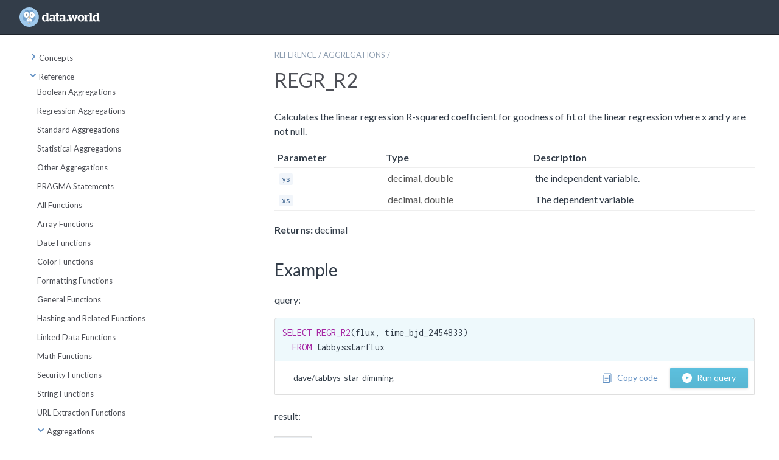

--- FILE ---
content_type: text/html
request_url: https://docs.data.world/documentation/sql/reference/aggregations/regr_r2.html
body_size: 33752
content:
<!DOCTYPE html><html lang="en"><head><!-- Adding Google Analytics for docs.data.world--><script async src="https://www.googletagmanager.com/gtag/js?id=G-P9BEQ7B2WL"></script><script>window.dataLayer = window.dataLayer || [];
function gtag(){dataLayer.push(arguments);}
gtag('js', new Date());
gtag('config', 'G-P9BEQ7B2WL');
</script><meta charset="utf-8"><meta http-equiv="X-UA-Compatible" content="IE=edge,chrome=1"><meta http-equiv="Content-Type" content="text/html; charset=utf-8"><meta name="viewport" content="width=device-width, initial-scale=1"><link rel="apple-touch-icon" sizes="57x57" href="https://assets.data.world/icons-d1940ad25da01d05b8f27389101617c1/apple-touch-icon-57x57.png"><link rel="apple-touch-icon" sizes="60x60" href="https://assets.data.world/icons-d1940ad25da01d05b8f27389101617c1/apple-touch-icon-60x60.png"><link rel="apple-touch-icon" sizes="72x72" href="https://assets.data.world/icons-d1940ad25da01d05b8f27389101617c1/apple-touch-icon-72x72.png"><link rel="apple-touch-icon" sizes="76x76" href="https://assets.data.world/icons-d1940ad25da01d05b8f27389101617c1/apple-touch-icon-76x76.png"><link rel="apple-touch-icon" sizes="114x114" href="https://assets.data.world/icons-d1940ad25da01d05b8f27389101617c1/apple-touch-icon-114x114.png"><link rel="apple-touch-icon" sizes="120x120" href="https://assets.data.world/icons-d1940ad25da01d05b8f27389101617c1/apple-touch-icon-120x120.png"><link rel="apple-touch-icon" sizes="144x144" href="https://assets.data.world/icons-d1940ad25da01d05b8f27389101617c1/apple-touch-icon-144x144.png"><link rel="apple-touch-icon" sizes="152x152" href="https://assets.data.world/icons-d1940ad25da01d05b8f27389101617c1/apple-touch-icon-152x152.png"><link rel="apple-touch-icon" sizes="180x180" href="https://assets.data.world/icons-d1940ad25da01d05b8f27389101617c1/apple-touch-icon-180x180.png"><meta name="apple-mobile-web-app-capable" content="yes"><meta name="apple-mobile-web-app-status-bar-style" content="black-translucent"><meta name="apple-mobile-web-app-title" content="SQL Tutorial Documentation on data.world"><meta name="mobile-web-app-capable" content="yes"><title>REGR_R2 | SQL Tutorial Documentation on data.world</title><link rel="stylesheet" href="//fonts.googleapis.com/css?family=Lato:400,700|Anonymous+Pro:400,700,400italic,700italic"><link rel="stylesheet" href="https://fonts.googleapis.com/css?family=Inconsolata"><link rel="stylesheet" href="/documentation/sql/css/dw-bootstrap.min.css?1759242076689"><link rel="stylesheet" href="/documentation/sql/css/main.css?1759242076689"><link rel="stylesheet" href="/documentation/sql/css/search.css?1759242076689"><meta name="og:site_name" content="docs.data.world"><meta name="twitter:card" content="summary"><meta name="twitter:site" content="@datadotworld"><meta property="fb:app_id" content="776416075825233"><meta name="application-name" content="docs.data.world"><link rel="canonical" href="https://docs.data.world/documentation/sql/reference/aggregations/regr_r2.html"><meta property="og:updated_time" content="2025-09-30T14:21:16.689Z"><meta property="og:url" content="https://docs.data.world/documentation/sql/reference/aggregations/regr_r2.html"><meta property="og:title" content="REGR_R2"><meta property="og:description" content="Calculates the linear regression R-squared coefficient for goodness of fit of the linear regression where x and y are not null."><meta property="description" content="Calculates the linear regression R-squared coefficient for goodness of fit of the linear regression where x and y are not null."><meta name="og:image" property="og:image" content="https://d2ogkq1rg66kh0.cloudfront.net/site-resources/images/fb-image-share.3a87a6eb.png"></head><body class="function"><div id="root"><div class="page-container"><nav class="navbar navbar-inverse navbar-fixed-top"><div class="container"><div class="row"><div class="col-sm-3 col-xs-3 hidden-xs"><div class="navbar-header"><a class="navbar-brand" href="/documentation/sql"><!-- TODO: replace this with a local file--><img src="https://assets.data.world/assets/logo-full.5432118c2466c4b685e7cd5028850e02.svg" alt="data.world"></a></div></div><div class="col-md-offset-1 col-md-6 col-sm-6 col-xs-6"><div class="search-container"></div></div><div class="col-sm-3 col-xs-6"><a class="toggle-contents pull-right visible-xs-block" href="#">Contents</a></div></div></div></nav><div class="container" id="page"><div class="row"><div class="col-sm-3 col-xs-12 hidden-xs" id="sidebar"><div class="col-sm-3 col-xs-12" id="sidebar-scroll"><ul><li><a class="title section-title" href="javascript:void(0)"><span class="glyphicon glyphicon-chevron-right" aria-hidden></span><span class="glyphicon glyphicon-chevron-down" aria-hidden></span>Concepts</a><ul><li><a class="title section-title" href="javascript:void(0)"><span class="glyphicon glyphicon-chevron-right" aria-hidden></span><span class="glyphicon glyphicon-chevron-down" aria-hidden></span>Basic</a><ul><li><a class="page-link" href="/documentation/sql/concepts/basic/intro.html">Learn SQL Basics</a></li><li><a class="page-link" href="/documentation/sql/concepts/basic/SELECT_and_FROM.html">The SELECT and FROM Clauses</a></li><li><a class="page-link" href="/documentation/sql/concepts/basic/SELECT_EXCLUDE_and_RENAME.html">The SELECT * EXCLUDE and SELECT * RENAME Clauses</a></li><li><a class="page-link" href="/documentation/sql/concepts/basic/LIMIT.html">LIMIT</a></li><li><a class="page-link" href="/documentation/sql/concepts/basic/WHERE.html">WHERE and Comparison Operators</a></li><li><a class="page-link" href="/documentation/sql/concepts/basic/ORDER_BY.html">ORDER BY</a></li><li><a class="page-link" href="/documentation/sql/concepts/basic/AND_OR_NOT.html">AND, OR, and NOT</a></li><li><a class="page-link" href="/documentation/sql/concepts/basic/numeric_operations.html">Arithmetic Operations</a></li><li><a class="page-link" href="/documentation/sql/concepts/basic/IS_NULL_and_IS_NOT_NULL.html">IS NULL and IS NOT NULL</a></li><li><a class="page-link" href="/documentation/sql/concepts/basic/LIKE_and_NOT_LIKE.html">LIKE and NOT LIKE</a></li><li><a class="page-link" href="/documentation/sql/concepts/basic/BETWEEN.html">BETWEEN</a></li><li><a class="page-link" href="/documentation/sql/concepts/basic/OFFSET.html">OFFSET</a></li></ul></li><li><a class="title section-title" href="javascript:void(0)"><span class="glyphicon glyphicon-chevron-right" aria-hidden></span><span class="glyphicon glyphicon-chevron-down" aria-hidden></span>Intermediate</a><ul><li><a class="page-link" href="/documentation/sql/concepts/intermediate/intermediate_intro.html">Working With Joins, Aggregations, and Built-In Functions</a></li><li><a class="page-link" href="/documentation/sql/concepts/intermediate/Joins.html">Joins</a></li><li><a class="page-link" href="/documentation/sql/concepts/intermediate/CAST.html">CAST</a></li><li><a class="page-link" href="/documentation/sql/concepts/intermediate/aggregations.html">Aggregations</a></li><li><a class="page-link" href="/documentation/sql/concepts/intermediate/GROUP_BY.html">GROUP BY and FILTER</a></li><li><a class="page-link" href="/documentation/sql/concepts/intermediate/HAVING.html">HAVING</a></li><li><a class="page-link" href="/documentation/sql/concepts/intermediate/UNION_INTERSECT_MINUS.html">UNION, INTERSECT, and MINUS</a></li><li><a class="page-link" href="/documentation/sql/concepts/intermediate/POSITION.html">POSITION</a></li><li><a class="page-link" href="/documentation/sql/concepts/intermediate/CASE.html">CASE</a></li><li><a class="page-link" href="/documentation/sql/concepts/intermediate/IN_and_NOT_IN.html">IN and NOT IN</a></li><li><a class="page-link" href="/documentation/sql/concepts/intermediate/working_with_strings.html">Working With Strings</a></li><li><a class="page-link" href="/documentation/sql/concepts/intermediate/working_with_dates.html">Working With Dates</a></li><li><a class="page-link" href="/documentation/sql/concepts/intermediate/Working%20with%20arrays.html">Working With Arrays</a></li></ul></li><li><a class="title section-title" href="javascript:void(0)"><span class="glyphicon glyphicon-chevron-right" aria-hidden></span><span class="glyphicon glyphicon-chevron-down" aria-hidden></span>Advanced</a><ul><li><a class="page-link" href="/documentation/sql/concepts/advanced/WITH.html">WITH</a></li><li><a class="page-link" href="/documentation/sql/concepts/advanced/inline_subqueries.html">Inline Subqueries</a></li><li><a class="page-link" href="/documentation/sql/concepts/advanced/value_blocks.html">Value blocks</a></li><li><a class="page-link" href="/documentation/sql/concepts/advanced/special_uses_of_subqueries.html">Special Uses of Inline Subqueries</a></li><li><a class="page-link" href="/documentation/sql/concepts/advanced/aggregate_functions.html">Advanced Aggregate Functions</a></li><li><a class="page-link" href="/documentation/sql/concepts/advanced/windowed_aggregations.html">Windowed Aggregations</a></li><li><a class="page-link" href="/documentation/sql/concepts/advanced/ROLLUP_and_CUBE.html">ROLLUP and CUBE</a></li><li><a class="page-link" href="/documentation/sql/concepts/advanced/PIVOT.html">PIVOT</a></li><li><a class="page-link" href="/documentation/sql/concepts/advanced/UNPIVOT.html">UNPIVOT</a></li><li><a class="page-link" href="/documentation/sql/concepts/advanced/TABLESAMPLE.html">TABLESAMPLE</a></li><li><a class="page-link" href="/documentation/sql/concepts/advanced/metadata_tables.html">Metadata Tables</a></li><li><a class="page-link" href="/documentation/sql/concepts/advanced/lexical_issues.html">Lexical Issues</a></li></ul></li><li><a class="title section-title" href="javascript:void(0)"><span class="glyphicon glyphicon-chevron-right" aria-hidden></span><span class="glyphicon glyphicon-chevron-down" aria-hidden></span>data.world Specific</a><ul><li><a class="page-link" href="/documentation/sql/concepts/dw_specific/multi-tables.html">Multi-Tables</a></li><li><a class="page-link" href="/documentation/sql/concepts/dw_specific/federated_queries.html">Federated Queries</a></li><li><a class="page-link" href="/documentation/sql/concepts/dw_specific/parameterized_queries.html">Parameterized Queries</a></li><li><a class="page-link" href="/documentation/sql/concepts/dw_specific/special_columns.html">Special Columns</a></li><li><a class="page-link" href="/documentation/sql/concepts/dw_specific/back_in_time.html">Query past instances of data</a></li><li><a class="page-link" href="/documentation/sql/concepts/dw_specific/text_formatting.html">Text formatting for query outputs</a></li></ul></li></ul></li><li><a class="title section-title" href="javascript:void(0)"><span class="glyphicon glyphicon-chevron-right" aria-hidden></span><span class="glyphicon glyphicon-chevron-down" aria-hidden></span>Reference</a><ul><li><a class="page-link" href="/documentation/sql/reference/boolean_aggregations.html">Boolean Aggregations</a></li><li><a class="page-link" href="/documentation/sql/reference/regression_aggregations.html">Regression Aggregations</a></li><li><a class="page-link" href="/documentation/sql/reference/standard_aggregations.html">Standard Aggregations</a></li><li><a class="page-link" href="/documentation/sql/reference/statistical_aggregations.html">Statistical Aggregations</a></li><li><a class="page-link" href="/documentation/sql/reference/other_aggregations.html">Other Aggregations</a></li><li><a class="page-link" href="/documentation/sql/reference/pragmas.html">PRAGMA Statements</a></li><li><a class="page-link" href="/documentation/sql/reference/all_functions.html">All Functions</a></li><li><a class="page-link" href="/documentation/sql/reference/array_functions.html">Array Functions</a></li><li><a class="page-link" href="/documentation/sql/reference/date_functions.html">Date Functions</a></li><li><a class="page-link" href="/documentation/sql/reference/color_functions.html">Color Functions</a></li><li><a class="page-link" href="/documentation/sql/reference/formatting_functions.html">Formatting Functions</a></li><li><a class="page-link" href="/documentation/sql/reference/general_functions.html">General Functions</a></li><li><a class="page-link" href="/documentation/sql/reference/hash_functions.html">Hashing and Related Functions</a></li><li><a class="page-link" href="/documentation/sql/reference/linked_data_functions.html">Linked Data Functions</a></li><li><a class="page-link" href="/documentation/sql/reference/math_functions.html">Math Functions</a></li><li><a class="page-link" href="/documentation/sql/reference/security_functions.html">Security Functions</a></li><li><a class="page-link" href="/documentation/sql/reference/string_functions.html">String Functions</a></li><li><a class="page-link" href="/documentation/sql/reference/url_functions.html">URL Extraction Functions</a></li><li><a class="title section-title" href="javascript:void(0)"><span class="glyphicon glyphicon-chevron-right" aria-hidden></span><span class="glyphicon glyphicon-chevron-down" aria-hidden></span>Aggregations</a><ul><li><a class="page-link" href="/documentation/sql/reference/aggregations/approx_distinct.html">APPROX_DISTINCT</a></li><li><a class="page-link" href="/documentation/sql/reference/aggregations/approx_percentile.html">APPROX_PERCENTILE</a></li><li><a class="page-link" href="/documentation/sql/reference/aggregations/approx_median.html">APPROX_MEDIAN</a></li><li><a class="page-link" href="/documentation/sql/reference/aggregations/array_agg.html">ARRAY_AGG</a></li><li><a class="page-link" href="/documentation/sql/reference/aggregations/arbitrary.html">ARBITRARY</a></li><li><a class="page-link" href="/documentation/sql/reference/aggregations/avg.html">AVG</a></li><li><a class="page-link" href="/documentation/sql/reference/aggregations/bool_or.html">BOOL_OR</a></li><li><a class="page-link" href="/documentation/sql/reference/aggregations/bool_and.html">BOOL_AND</a></li><li><a class="page-link" href="/documentation/sql/reference/aggregations/checksum.html">CHECKSUM</a></li><li><a class="page-link" href="/documentation/sql/reference/aggregations/correlation.html">CORRELATION</a></li><li><a class="page-link" href="/documentation/sql/reference/aggregations/count.html">COUNT</a></li><li><a class="page-link" href="/documentation/sql/reference/aggregations/count_if.html">COUNT_IF</a></li><li><a class="page-link" href="/documentation/sql/reference/aggregations/covar_pop.html">COVAR_POP</a></li><li><a class="page-link" href="/documentation/sql/reference/aggregations/covar_samp.html">COVAR_SAMP</a></li><li><a class="page-link" href="/documentation/sql/reference/aggregations/cume_dist.html">CUME_DIST</a></li><li><a class="page-link" href="/documentation/sql/reference/aggregations/dense_rank.html">DENSE_RANK</a></li><li><a class="page-link" href="/documentation/sql/reference/aggregations/first_value.html">FIRST_VALUE</a></li><li><a class="page-link" href="/documentation/sql/reference/aggregations/group_concat.html">GROUP_CONCAT</a></li><li><a class="page-link" href="/documentation/sql/reference/aggregations/grouping.html">GROUPING</a></li><li><a class="page-link" href="/documentation/sql/reference/aggregations/kurtosis.html">KURTOSIS</a></li><li><a class="page-link" href="/documentation/sql/reference/aggregations/last_value.html">LAST_VALUE</a></li><li><a class="page-link" href="/documentation/sql/reference/aggregations/lag.html">LAG</a></li><li><a class="page-link" href="/documentation/sql/reference/aggregations/lead.html">LEAD</a></li><li><a class="page-link" href="/documentation/sql/reference/aggregations/max.html">MAX</a></li><li><a class="page-link" href="/documentation/sql/reference/aggregations/max_by.html">MAX_BY</a></li><li><a class="page-link" href="/documentation/sql/reference/aggregations/min.html">MIN</a></li><li><a class="page-link" href="/documentation/sql/reference/aggregations/nth_valuen.html">NTH_VALUE</a></li><li><a class="page-link" href="/documentation/sql/reference/aggregations/ntile.html">NTILE</a></li><li><a class="page-link" href="/documentation/sql/reference/aggregations/min_by.html">MIN_BY</a></li><li><a class="page-link" href="/documentation/sql/reference/aggregations/percent_rank.html">PERCENT_RANK</a></li><li><a class="page-link" href="/documentation/sql/reference/aggregations/rank.html">RANK</a></li><li><a class="page-link" href="/documentation/sql/reference/aggregations/regr_avgx.html">REGR_AVGX</a></li><li><a class="page-link" href="/documentation/sql/reference/aggregations/regr_avgy.html">REGR_AVGY</a></li><li><a class="page-link" href="/documentation/sql/reference/aggregations/regr_count.html">REGR_COUNT</a></li><li><a class="page-link selected-page-link" href="/documentation/sql/reference/aggregations/regr_r2.html">REGR_R2</a></li><li><a class="page-link" href="/documentation/sql/reference/aggregations/regr_intercept.html">REGR_INTERCEPT</a></li><li><a class="page-link" href="/documentation/sql/reference/aggregations/regr_slope.html">REGR_SLOPE</a></li><li><a class="page-link" href="/documentation/sql/reference/aggregations/regr_sxy.html">REGR_SXY</a></li><li><a class="page-link" href="/documentation/sql/reference/aggregations/regr_sxx.html">REGR_SXX</a></li><li><a class="page-link" href="/documentation/sql/reference/aggregations/regr_syy.html">REGR_SYY</a></li><li><a class="page-link" href="/documentation/sql/reference/aggregations/row_number.html">ROW_NUMBER</a></li><li><a class="page-link" href="/documentation/sql/reference/aggregations/skewness.html">SKEWNESS</a></li><li><a class="page-link" href="/documentation/sql/reference/aggregations/std_pop.html">STD_POP</a></li><li><a class="page-link" href="/documentation/sql/reference/aggregations/stdev.html">STDEV</a></li><li><a class="page-link" href="/documentation/sql/reference/aggregations/sum.html">SUM</a></li><li><a class="page-link" href="/documentation/sql/reference/aggregations/var_pop.html">VAR_POP</a></li><li><a class="page-link" href="/documentation/sql/reference/aggregations/var_samp.html">VAR_SAMP</a></li><li><a class="page-link" href="/documentation/sql/reference/aggregations/variance.html">VARIANCE</a></li><li><a class="page-link" href="/documentation/sql/reference/aggregations/std_samp.html">STD_SAMP</a></li></ul></li><li><a class="title section-title" href="javascript:void(0)"><span class="glyphicon glyphicon-chevron-right" aria-hidden></span><span class="glyphicon glyphicon-chevron-down" aria-hidden></span>Functions</a><ul><li><a class="page-link" href="/documentation/sql/reference/functions/abs.html">ABS</a></li><li><a class="page-link" href="/documentation/sql/reference/functions/array.html">ARRAY</a></li><li><a class="page-link" href="/documentation/sql/reference/functions/array_concat.html">ARRAY_CONCAT</a></li><li><a class="page-link" href="/documentation/sql/reference/functions/array_join.html">ARRAY_JOIN</a></li><li><a class="page-link" href="/documentation/sql/reference/functions/array_length.html">ARRAY_LENGTH</a></li><li><a class="page-link" href="/documentation/sql/reference/functions/array_contains.html">ARRAY_CONTAINS</a></li><li><a class="page-link" href="/documentation/sql/reference/functions/array_append.html">ARRAY_APPEND</a></li><li><a class="page-link" href="/documentation/sql/reference/functions/array_lower.html">ARRAY_LOWER</a></li><li><a class="page-link" href="/documentation/sql/reference/functions/array_prepend.html">ARRAY_PREPEND</a></li><li><a class="page-link" href="/documentation/sql/reference/functions/asin.html">ASIN</a></li><li><a class="page-link" href="/documentation/sql/reference/functions/at_time_zone.html">AT_TIME_ZONE</a></li><li><a class="page-link" href="/documentation/sql/reference/functions/array_upper.html">ARRAY_UPPER</a></li><li><a class="page-link" href="/documentation/sql/reference/functions/atan.html">ATAN</a></li><li><a class="page-link" href="/documentation/sql/reference/functions/atan2.html">ATAN2</a></li><li><a class="page-link" href="/documentation/sql/reference/functions/attr_of.html">ATTR_OF</a></li><li><a class="page-link" href="/documentation/sql/reference/functions/base64_to_hex.html">BASE64_TO_HEX</a></li><li><a class="page-link" href="/documentation/sql/reference/functions/bold.html">BOLD</a></li><li><a class="page-link" href="/documentation/sql/reference/functions/ceiling.html">CEILING</a></li><li><a class="page-link" href="/documentation/sql/reference/functions/char.html">CHAR</a></li><li><a class="page-link" href="/documentation/sql/reference/functions/coalesce.html">COALESCE</a></li><li><a class="page-link" href="/documentation/sql/reference/functions/color.html">COLOR</a></li><li><a class="page-link" href="/documentation/sql/reference/functions/concat.html">CONCAT</a></li><li><a class="page-link" href="/documentation/sql/reference/functions/cos.html">COS</a></li><li><a class="page-link" href="/documentation/sql/reference/functions/cosh.html">COSH</a></li><li><a class="page-link" href="/documentation/sql/reference/functions/current_user_in_group.html">CURRENT_USER_IN_GROUP</a></li><li><a class="page-link" href="/documentation/sql/reference/functions/current_user.html">CURRENT_USER</a></li><li><a class="page-link" href="/documentation/sql/reference/functions/date_add.html">DATE_ADD</a></li><li><a class="page-link" href="/documentation/sql/reference/functions/date_diff.html">DATE_DIFF</a></li><li><a class="page-link" href="/documentation/sql/reference/functions/date_parse.html">DATE_PARSE</a></li><li><a class="page-link" href="/documentation/sql/reference/functions/date_compare.html">DATE_COMPARE</a></li><li><a class="page-link" href="/documentation/sql/reference/functions/date_format.html">DATE_FORMAT</a></li><li><a class="page-link" href="/documentation/sql/reference/functions/date_part.html">DATE_PART</a></li><li><a class="page-link" href="/documentation/sql/reference/functions/date_sub.html">DATE_SUB</a></li><li><a class="page-link" href="/documentation/sql/reference/functions/element_at.html">ELEMENT_AT</a></li><li><a class="page-link" href="/documentation/sql/reference/functions/day.html">DAY</a></li><li><a class="page-link" href="/documentation/sql/reference/functions/degrees.html">DEGREES</a></li><li><a class="page-link" href="/documentation/sql/reference/functions/date_trunc.html">DATE_TRUNC</a></li><li><a class="page-link" href="/documentation/sql/reference/functions/endswith.html">ENDSWITH</a></li><li><a class="page-link" href="/documentation/sql/reference/functions/exp.html">EXP</a></li><li><a class="page-link" href="/documentation/sql/reference/functions/acos.html">ACOS</a></li><li><a class="page-link" href="/documentation/sql/reference/functions/exp10.html">EXP10</a></li><li><a class="page-link" href="/documentation/sql/reference/functions/floor.html">FLOOR</a></li><li><a class="page-link" href="/documentation/sql/reference/functions/hex_to_base64.html">HEX_TO_BASE64</a></li><li><a class="page-link" href="/documentation/sql/reference/functions/greatest.html">GREATEST</a></li><li><a class="page-link" href="/documentation/sql/reference/functions/hours.html">HOURS</a></li><li><a class="page-link" href="/documentation/sql/reference/functions/generate_series.html">GENERATE_SERIES</a></li><li><a class="page-link" href="/documentation/sql/reference/functions/if.html">IF</a></li><li><a class="page-link" href="/documentation/sql/reference/functions/iri_to_resource_hash.html">IRI_TO_RESOURCE_HASH</a></li><li><a class="page-link" href="/documentation/sql/reference/functions/iri_of.html">IRI_OF</a></li><li><a class="page-link" href="/documentation/sql/reference/functions/italic.html">ITALIC</a></li><li><a class="page-link" href="/documentation/sql/reference/functions/label_of.html">LABEL_OF</a></li><li><a class="page-link" href="/documentation/sql/reference/functions/jaro_winkler_distance.html">JARO_WINKLER_DISTANCE</a></li><li><a class="page-link" href="/documentation/sql/reference/functions/least.html">LEAST</a></li><li><a class="page-link" href="/documentation/sql/reference/functions/left.html">LEFT</a></li><li><a class="page-link" href="/documentation/sql/reference/functions/length.html">LENGTH</a></li><li><a class="page-link" href="/documentation/sql/reference/functions/levenshtein_distance.html">LEVENSHTEIN_DISTANCE</a></li><li><a class="page-link" href="/documentation/sql/reference/functions/log.html">LOG</a></li><li><a class="page-link" href="/documentation/sql/reference/functions/lower.html">LOWER</a></li><li><a class="page-link" href="/documentation/sql/reference/functions/log10.html">LOG10</a></li><li><a class="page-link" href="/documentation/sql/reference/functions/lpad.html">LPAD</a></li><li><a class="page-link" href="/documentation/sql/reference/functions/md5.html">MD5</a></li><li><a class="page-link" href="/documentation/sql/reference/functions/ltrim.html">LTRIM</a></li><li><a class="page-link" href="/documentation/sql/reference/functions/minutes.html">MINUTES</a></li><li><a class="page-link" href="/documentation/sql/reference/functions/mod.html">MOD</a></li><li><a class="page-link" href="/documentation/sql/reference/functions/month.html">MONTH</a></li><li><a class="page-link" href="/documentation/sql/reference/functions/mid.html">MID</a></li><li><a class="page-link" href="/documentation/sql/reference/functions/now.html">NOW</a></li><li><a class="page-link" href="/documentation/sql/reference/functions/now_utc.html">NOW_UTC</a></li><li><a class="page-link" href="/documentation/sql/reference/functions/pi.html">PI</a></li><li><a class="page-link" href="/documentation/sql/reference/functions/position.html">POSITION</a></li><li><a class="page-link" href="/documentation/sql/reference/functions/pow.html">POW</a></li><li><a class="page-link" href="/documentation/sql/reference/functions/radians.html">RADIANS</a></li><li><a class="page-link" href="/documentation/sql/reference/functions/rand.html">RAND</a></li><li><a class="page-link" href="/documentation/sql/reference/functions/random.html">RANDOM</a></li><li><a class="page-link" href="/documentation/sql/reference/functions/regex.html">REGEX</a></li><li><a class="page-link" href="/documentation/sql/reference/functions/regexp_extract.html">REGEXP_EXTRACT</a></li><li><a class="page-link" href="/documentation/sql/reference/functions/replace.html">REPLACE</a></li><li><a class="page-link" href="/documentation/sql/reference/functions/reverse.html">REVERSE</a></li><li><a class="page-link" href="/documentation/sql/reference/functions/right.html">RIGHT</a></li><li><a class="page-link" href="/documentation/sql/reference/functions/rgb.html">RGB</a></li><li><a class="page-link" href="/documentation/sql/reference/functions/round.html">ROUND</a></li><li><a class="page-link" href="/documentation/sql/reference/functions/rtrim.html">RTRIM</a></li><li><a class="page-link" href="/documentation/sql/reference/functions/seconds.html">SECONDS</a></li><li><a class="page-link" href="/documentation/sql/reference/functions/sha1.html">SHA1</a></li><li><a class="page-link" href="/documentation/sql/reference/functions/rpad.html">RPAD</a></li><li><a class="page-link" href="/documentation/sql/reference/functions/sha384.html">SHA384</a></li><li><a class="page-link" href="/documentation/sql/reference/functions/sha512.html">SHA512</a></li><li><a class="page-link" href="/documentation/sql/reference/functions/sha256.html">SHA256</a></li><li><a class="page-link" href="/documentation/sql/reference/functions/sign.html">SIGN</a></li><li><a class="page-link" href="/documentation/sql/reference/functions/sin.html">SIN</a></li><li><a class="page-link" href="/documentation/sql/reference/functions/soundex.html">SOUNDEX</a></li><li><a class="page-link" href="/documentation/sql/reference/functions/sinh.html">SINH</a></li><li><a class="page-link" href="/documentation/sql/reference/functions/sqrt.html">SQRT</a></li><li><a class="page-link" href="/documentation/sql/reference/functions/soundex_distance.html">SOUNDEX_DISTANCE</a></li><li><a class="page-link" href="/documentation/sql/reference/functions/startswith.html">STARTSWITH</a></li><li><a class="page-link" href="/documentation/sql/reference/functions/str_after.html">STR_AFTER</a></li><li><a class="page-link" href="/documentation/sql/reference/functions/status.html">STATUS</a></li><li><a class="page-link" href="/documentation/sql/reference/functions/str_before.html">STR_BEFORE</a></li><li><a class="page-link" href="/documentation/sql/reference/functions/str_contains.html">STR_CONTAINS</a></li><li><a class="page-link" href="/documentation/sql/reference/functions/string_split.html">STRING_SPLIT</a></li><li><a class="page-link" href="/documentation/sql/reference/functions/substring.html">SUBSTRING</a></li><li><a class="page-link" href="/documentation/sql/reference/functions/tan.html">TAN</a></li><li><a class="page-link" href="/documentation/sql/reference/functions/tanh.html">TANH</a></li><li><a class="page-link" href="/documentation/sql/reference/functions/trim.html">TRIM</a></li><li><a class="page-link" href="/documentation/sql/reference/functions/trunc.html">TRUNC</a></li><li><a class="page-link" href="/documentation/sql/reference/functions/upper.html">UPPER</a></li><li><a class="page-link" href="/documentation/sql/reference/functions/url_extract_fragment.html">URL_EXTRACT_FRAGMENT</a></li><li><a class="page-link" href="/documentation/sql/reference/functions/url_extract_host.html">URL_EXTRACT_HOST</a></li><li><a class="page-link" href="/documentation/sql/reference/functions/url_extract_parameter.html">URL_EXTRACT_PARAMETER</a></li><li><a class="page-link" href="/documentation/sql/reference/functions/url_extract_port.html">URL_EXTRACT_PORT</a></li><li><a class="page-link" href="/documentation/sql/reference/functions/url_extract_path.html">URL_EXTRACT_PATH</a></li><li><a class="page-link" href="/documentation/sql/reference/functions/url_extract_query.html">URL_EXTRACT_QUERY</a></li><li><a class="page-link" href="/documentation/sql/reference/functions/with_background_color.html">WITH_BACKGROUND_COLOR</a></li><li><a class="page-link" href="/documentation/sql/reference/functions/url_extract_protocol.html">URL_EXTRACT_PROTOCOL</a></li><li><a class="page-link" href="/documentation/sql/reference/functions/with_color.html">WITH_COLOR</a></li><li><a class="page-link" href="/documentation/sql/reference/functions/with_link.html">WITH_LINK</a></li><li><a class="page-link" href="/documentation/sql/reference/functions/year.html">YEAR</a></li><li><a class="page-link" href="/documentation/sql/reference/functions/with_status.html">WITH_STATUS</a></li></ul></li></ul></li></ul></div></div><div class="col-md-offset-1 col-sm-8 col-xs-12 st-search-container" id="content"><header><div class="breadcrumb"><span class="breadcrumb-part">Reference</span><span class="breadcrumb-part">/</span><span class="breadcrumb-part">Aggregations</span><span class="breadcrumb-part">/</span></div><h1>REGR_R2</h1><p>Calculates the linear regression R-squared coefficient for goodness of fit of the linear regression where x and y are not null.</p>
</header><article class="article"><div class="parameters"><table class="params"><tr><th>Parameter</th><th>Type</th><th>Description</th></tr><tr class="param"><td class="name"><code class="param-name">ys</code></td><td class="type"><div class="param-type">decimal, double</div></td><td class="description"><div class="param-description">the independent variable.</div></td></tr><tr class="param"><td class="name"><code class="param-name">xs</code></td><td class="type"><div class="param-type">decimal, double</div></td><td class="description"><div class="param-description">The dependent variable</div></td></tr></table></div><div class="returns"><strong>Returns: </strong>decimal</div><div class="content-wrapper function-example"><h3>Example</h3><section class="content"><p>query:</p>
<pre><code class="language-SQL"><span class="hljs-keyword">SELECT</span> <span class="hljs-keyword">REGR_R2</span>(flux, time_bjd_2454833)
  <span class="hljs-keyword">FROM</span> tabbysstarflux</code></pre><div class="dataset-query-actions">
         <a class="btn btn-link btn-sm dataset-link" target="_blank" href="https://data.world/dave/tabbys-star-dimming">dave/tabbys-star-dimming</a>
         <a target="_blank" class="pull-right btn btn-primary btn-sm run-sql" href="https://data.world/dave/tabbys-star-dimming/workspace/query">
           <span class="glyphicon glyphicon-play" aria-hidden="true"></span>
           Run query
         </a>
         <a href="javascript:void(0)" class="pull-right btn btn-link btn-sm copy-sql">
           <span class="glyphicon glyphicon-copy" aria-hidden="true"></span>
           Copy code
         </a>
       </div>
<p>result:</p>
<table>
<thead>
<tr>
<th>regr_r2</th>
</tr>
</thead>
<tbody><tr>
<td>0.8</td>
</tr>
</tbody></table>
</section></div><div class="related">Related: <a class="related" href="/documentation/sql/reference/aggregations/regr_avgx.html"><code>REGR_AVGX</code></a>, <a class="related" href="/documentation/sql/reference/aggregations/regr_avgy.html"><code>REGR_AVGY</code></a>, <a class="related" href="/documentation/sql/reference/aggregations/regr_count.html"><code>REGR_COUNT</code></a>, <a class="related" href="/documentation/sql/reference/aggregations/regr_intercept.html"><code>REGR_INTERCEPT</code></a>, <a class="related" href="/documentation/sql/reference/aggregations/regr_slope.html"><code>REGR_SLOPE</code></a>, <a class="related" href="/documentation/sql/reference/aggregations/regr_sxx.html"><code>REGR_SXX</code></a>, <a class="related" href="/documentation/sql/reference/aggregations/regr_sxy.html"><code>REGR_SXY</code></a>, <a class="related" href="/documentation/sql/reference/aggregations/regr_syy.html"><code>REGR_SYY</code></a></div></article></div></div></div></div></div><script src="/documentation/sql/scripts/clipboard.min.js?1759242076689"></script><script src="/documentation/sql/scripts/details-polyfill.js?1759242076689"></script><script src="/documentation/sql/scripts/main.js?1759242076689"></script></body></html>

--- FILE ---
content_type: text/css
request_url: https://docs.data.world/documentation/sql/css/main.css?1759242076689
body_size: 8006
content:
body {
  background-color: #FFFFFF;
}
#content {
  margin-bottom: 3em;
  padding-left: 1rem;
  padding-right: 1rem;
}
#sidebar {
  position: relative;
  max-height: 100%;
  overflow-y: auto;
  padding-left: 1rem;
  padding-right: 1rem;
}

.navbar {
  border-radius: 0;
  padding-left: 10px;
  padding-right: 10px;
}

.navbar a.pull-right {
  color: white;
  margin-top: 17px;
}
.navbar-brand img {
  height: 2rem;
  line-height: 2rem;
  margin-top: -1rem;
  position: absolute;
  top: 50%;
}
#sidebar {
  font-size: 0.8125em;
}
#sidebar ul {
  list-style: none;
  padding: 0;
}
#sidebar ul ul {
  padding-left: 1em;
}
#sidebar li {
  padding: 6px 0;
  line-height: 1.5em;
}
#sidebar a.page-link, #sidebar a.section-title {
  color: #4E5057;
}

#sidebar a.selected-page-link {
  border-radius: 0.25rem;
  background-color: #6290c3;
  color: #fff;
  border: 1px solid #6290c3;
  padding: 0.25rem 0.5rem;
  margin-left: -0.5rem;
}
#sidebar ul > li > a {
  text-decoration: none;
}
#sidebar ul {
  overflow: hidden;
  max-height: 0;
  transition: max-height 0.5s cubic-bezier(0, 1, 0, 1);
}
#sidebar ul.open {
  max-height: 8000px;
  transition: max-height 1s ease;
}
#sidebar li.open {
  color: #6290C3;
}

/* override the glyphicon for chevrons... */
#sidebar .glyphicon-chevron-down::before { content: '' }
#sidebar .glyphicon-chevron-down {
  background-image: url(../resources/caret-down.svg);
}
#sidebar .glyphicon-chevron-right::before { content: '' }
#sidebar .glyphicon-chevron-right {
  background-image: url(../resources/caret-right.svg);
}
#sidebar .glyphicon-chevron-down, #sidebar .glyphicon-chevron-right {
  background-repeat: no-repeat;
  background-position: center;
  width: 12px;
  height: 14px;
}

#sidebar ul > li.open > a > .glyphicon-chevron-down {
  display: inline-block;
}
#sidebar ul > li > a > .glyphicon-chevron-down {
  display: none;
}
#sidebar ul > li.open > a > .glyphicon-chevron-right {
  display: none;
}
#sidebar ul > li > a > .glyphicon-chevron-right {
  display: inline-block;
}

#page {
  padding-top: 80px;
}

.breadcrumb {
  background: transparent;
  padding:0;
  margin:0;
  text-transform: uppercase;
  color: #8C9CAF;
  font-size: 0.8125em;
  line-height: 20px;
}
.breadcrumb-part {
  display: inline-block;
  padding-right: 3px;
}

h1 {
  margin-bottom:0.5em;
}
p {
  margin-bottom:1em;
}

header h1 {
  font-size: 2em;
  color: #4E5057;
  line-height: 2em;
}

/*
 * Markdown things
 */
section {
  line-height: 1.625em;
}
section h1 {
  font-size: 1.75em;
  line-height: 2em;
  color: #4E5057;
}
section h2 {
  font-size: 1.375em;
  line-height: 1.5em;
  color: #4E5057;
}
section h3 {
  font-size: 1.375em;
  font-weight: 300;
  color: #8C9CAF;
}

section pre {
  box-shadow: none;
  -webkit-box-shadow: none;
  border: 1px solid #DFDFDF;
  background-color: rgba(92,192,222,0.1);
  margin-bottom: 20px;
}
section pre + div.dataset-query-actions {
  position: relative;
  top: -22px;
  overflow: hidden;
  background-color: white;

}
section .dataset-query-actions {
  padding: 10px;
  border: 1px solid #DFDFDF;
  border-bottom-left-radius: 2px;
  border-bottom-right-radius: 2px;
  border-top: 0px;
}
section .dataset-query-actions .dataset-link {
  color: #323D48;
  font-size: 0.875em;
}

section blockquote {
  color: #8C9CAF;
  font-size: 1.125em;
  font-style: italic;
  font-weight: 300;
  line-height: 1.5em;
  border-left: 3px solid #6290C3;
  padding: 2px 0 2px 1em;
}

/* TABLES */
section table {
  display: block;
  overflow-x: scroll;
  overflow-y: scroll;
  max-height: 400px;
  max-width: 100%;

  text-align: left;
  border-collapse: collapse;
  font-size: 0.8125em;
  font-family: "Inconsolata", monospace;

  margin-bottom: 1.5em;
  margin-top: 1.5em;
}

@media(max-width:767px) {
  section table {
    overflow-y: hidden;
    max-height: none;
  }

}

section table td, section table th {
  border: 1px solid #DDDDDD;
  padding: 5px 5px;
  white-space: nowrap;
}
section table thead {
  border-bottom: 1px solid #DDDDDD;
}
section table thead th {
  background-color: #e9edf1;
  font-weight: bold;
  text-align: left;
}

/* syntax highlighting */
.hljs {
  display: block;
  overflow-x: auto;
  padding: 0.5em;
  color: #383a42;
  background: #fafafa;
}

.hljs-comment,
.hljs-quote {
  color: #a0a1a7;
  font-style: italic;
}

.hljs-doctag,
.hljs-keyword,
.hljs-formula {
  color: #a626a4;
}

.hljs-section,
.hljs-name,
.hljs-selector-tag,
.hljs-deletion,
.hljs-subst {
  color: #e45649;
}

.hljs-literal {
  color: #0184bb;
}

.hljs-string,
.hljs-regexp,
.hljs-addition,
.hljs-attribute,
.hljs-meta-string {
  color: #50a14f;
}

.hljs-built_in,
.hljs-class .hljs-title {
  color: #c18401;
}

.hljs-attr,
.hljs-variable,
.hljs-template-variable,
.hljs-type,
.hljs-selector-class,
.hljs-selector-attr,
.hljs-selector-pseudo,
.hljs-number {
  color: #986801;
}

.hljs-symbol,
.hljs-bullet,
.hljs-link,
.hljs-meta,
.hljs-selector-id,
.hljs-title {
  color: #4078f2;
}

.hljs-emphasis {
  font-style: italic;
}

.hljs-strong {
  font-weight: bold;
}

.hljs-link {
  text-decoration: underline;
}

.next {
  margin-top: 2.5rem;
  margin-bottom: 2.5rem;
  display: block;
  background-color: #F7F7F7;
  color: #323D48;
  text-decoration: none;
  background-image: url(../resources/next.svg);
  background-repeat: no-repeat;
  background-position: 25px center;
  padding: 1.5em 0 1.5em 100px;
}
.next:hover {
  text-decoration: none;
}
.next .title {
  font-weight: bold;
  font-size: 1.375em;
}
.next:hover .title {
  text-decoration: underline;
}
.next:hover .description {
  color: #323D48;
  text-decoration: none;
}
.next p {
  margin: 0;
  padding: 0;
}

/* function.pug */
.param-type {
  color: #555555;
}

code {
  background-color: rgba(209, 222, 237, 0.3);
  border-radius: 2px;
  font-family: "Inconsolata", monospace;
}
pre {
  overflow-x: scroll;
  font-family: "Inconsolata", monospace;
}
pre code {
  white-space: pre;
  font-family: "Inconsolata", monospace;
  font-size: 16px;
}


/* note/warning are the same thing */
.tip, .info, .success, .note, .warning, .error {
  font-size: 1.0625em;
  border: 1px solid;
  border-radius: 2px;
  padding: 1em 1em 1em 2.5em;
  margin-bottom: 20px;
  margin-top: 20px;
  background-position: 1em 1.3em;
  background-repeat: no-repeat;
}
.tip p, .info p, .success p, .note p, .warning p, .error p {
  margin-bottom:0;
}
.warning, .note {
  border-color: #F6BD68;
  background-color: rgba(246,189,104,0.2);
  background-image: url(../resources/warning.svg);
}
.tip {
  border-color: transparent;
  background-color: rgba(98, 144, 195, 0.2);
  background-image: url(../resources/tip.svg);
}
.info {
  border-color: rgb(92, 192, 222);
  background-color: rgba(92, 192, 222, 0.2);
  background-image: url(../resources/info.svg);
}
.error {
  border-color: #F36866;
  background-color: rgba(243, 104, 102, 0.2);
  background-image: url(../resources/error.svg);
}
.success {
  border-color: #67BF70;
  background-color: rgba(103, 191, 112, 0.2);
  background-image: url(../resources/success.svg);
}



table.params {
  border-collapse: collapse;
  width: 100%;
  margin-bottom: 20px;
}
table.params td {
  border: 1px solid #EEEEEE;
  border-left:0;
  border-right:0;
  padding: 5px 8px;
}
table.params th {
  padding: 3px 5px;
  border-bottom: 2px solid #EEEEEE;
}
.related {
  font-size: 1.125em;
  margin: 2em 0;
}

/* override the glyphicon for copy... */
#content .glyphicon-copy::before { content: '' }
#content .glyphicon-copy {
  background-image: url(../resources/copy.svg);
  background-repeat: no-repeat;
  background-position: center;
  width: 16px;
  height: 25px;
  margin-right: 0.5rem;
}
/* override the glyphicon for play... */
#content .glyphicon-play::before { content: '' }
#content .glyphicon-play {
  background-image: url(../resources/play.svg);
  background-repeat: no-repeat;
  background-position: center;
  width: 16px;
  height: 25px;
  margin-right: 0.5rem;
}

a.next {
}
.function-example {
  margin-top: 2em;
}
a.marker:before, h1[id]:before, h2[id]:before, h3[id]:before, h4[id]:before  {
  display: block;
  content: "";
  height: 60px;
  margin: -60px 0 0;
}

details {
  margin-bottom: 1em;
}
details summary {
  cursor: pointer;
}
summary {
  display: list-item;
}

#sidebar-scroll {
  position: fixed;
  top: 80px;
  bottom: 0;
  overflow: scroll;
}


@media(max-width:767px) {
  #sidebar-scroll {
    top: 50px;
    padding-top: 20px;
    padding-bottom: 20px;
    padding-left: 35px;
    left:0;
    right:0;
    z-index: 10;
    background: #EEE;
  }
}


--- FILE ---
content_type: text/css
request_url: https://docs.data.world/documentation/sql/css/search.css?1759242076689
body_size: 2836
content:
/* Stylings for the search bar and search results */

/* Search bar */
.search-container {
  margin: 0.625rem auto;
  position: relative;
}

.search-container .glyphicon {
  position: absolute;
  top: 0.375rem;
  left: 0.75rem;
  color: #8c9caf;
  font-size: 0.875rem;
}

.search-container .st-default-search-input {
  width: 100%;
  border: 1px solid rgba(0,0,0,0.25);
  border-radius: 0.25rem;
  background-color: hsla(0,0%,100%,.1);
  background-image: none;
  padding-left: 2.25rem;
  font-size: 1rem;
  font-family: inherit;
  color: #8c9caf;
}

.st-default-search-input::placeholder {
  color: #8c9caf;
  opacity: 1;
  font-weight: 400;
}

/* Autocomplete */
.st-default-autocomplete
.st-autocomplete-results
.st-query-present {
  padding: 0.25rem 0 1rem 0;
  margin: 0;
}

.st-default-autocomplete
.st-autocomplete-results
.st-query-present
.st-ui-result {
  padding: 0.75rem 1rem;
}

.st-autocomplete-results
.st-query-present
.st-ui-result:last-of-type {
  /* Extra border to separate the last result from '::after' text */
  border-bottom: 1px solid #e9eDf2;
  border-bottom-left-radius: 0;
  border-bottom-right-radius: 0;
  margin-bottom: 0.5rem;
}

.st-default-autocomplete
.st-autocomplete-results
.st-query-present::after {
  margin-left: 1rem;
  color: #8c9caf;
  font-family: 'Lato';
  font-size: 0.8125rem;
  content: 'Press enter to see all results';
}

.st-query-present
.st-ui-result:hover,
/* Be specific to maintain styling for autocomplete */
.st-default-autocomplete
.st-autocomplete-results
.st-query-present
.st-ui-result:hover {
  background-color: rgba(93, 111, 133, 0.1);
}

.st-ui-result
.st-ui-type-heading,
/* Be specific to maintain styling for autocomplete */
.st-default-autocomplete
.st-autocomplete-results
.st-query-present
.st-ui-result
.st-ui-type-heading {
  font-family: 'Lato';
  font-weight: 700;
  font-size: 1rem;
  line-height: 1.375rem;
}

.st-ui-result
.st-ui-type-detail,
/* Be specific to maintain styling for autocomplete */
.st-default-autocomplete
.st-autocomplete-results
.st-query-present
.st-ui-result
.st-ui-type-detail {
  font-family: 'Lato';
  color: #8c9caf;
  font-size: 0.8125rem;
  line-height: 1.125rem;
}

/* Search results */
.st-search-results .st-query-present .st-ui-result {
  padding-left: 1rem;
  border-radius: 0.25rem;
}

.st-search-results .st-query-present .st-ui-result::before {
  /* Hide unnecessary caret in search results card */
  display: none;
}

.st-query-present .st-ui-result .st-ui-type-detail {
  max-height: 2.5rem;
}

/* Footer */
.st-ui-footer .st-query-present {
  text-align: center;
}

.st-result-pagination-link {
  font-family: 'Lato';
  padding: 0.25rem 0.5rem;
}
.st-result-pagination-link:hover {
  text-decoration: none;
}

/* Hack: Hide the "previous" and "next" text and move the margins inward to only show the carats */
.st-result-pagination-link:first-of-type, .st-result-pagination-link:last-of-type {
  visibility: hidden;
}
.st-result-pagination-link:first-of-type {
  margin-right: -4rem;
}
.st-result-pagination-link:last-of-type {
  margin-left: -2rem;
}
.st-result-pagination-link .st-ui-arrow {
  visibility: visible;
  height: 0.5rem;
  width: 0.5rem;
}

.st-ui-footer .active {
  visibility: visible;
  margin-right: 0;
  background-color: #e9edf1;
  color: #6290c3;
  border-radius: 3px;
}


--- FILE ---
content_type: image/svg+xml
request_url: https://assets.data.world/assets/logo-full.5432118c2466c4b685e7cd5028850e02.svg
body_size: 24342
content:
<svg xmlns="http://www.w3.org/2000/svg" width="500.5" height="88.8" viewBox="0 0 500.5 88.8">
  <style>
    .st0{fill:#9FC9EC;} .st1{fill:#F4D3AA;} .st2{fill:#6290C3;} .st3{fill:#78A6D1;} .st4{fill:#FFFFFF;} .st5{opacity:0.3;} .st6{fill:#EEF3F9;} .st7{opacity:0.9;} .st8{fill:#F0F2F8;} .st9{fill:#EDF0F7;} .st10{fill:#EEF1F8;} .st11{fill:#C2CFE6;} .st12{fill:#CAD5E9;} .st13{fill:#C5D2E7;} .st14{fill:#CDD7EA;} .st15{fill:#DAE1EF;} .st16{fill:#D5DEED;} .st17{fill:#DFE5F1;} .st18{fill:#E7EBF5;} .st19{fill:#4E5057;} .st20{fill:#4F5057;} .st21{fill:#DABD9D;} .st22{fill:#336390;} .st23{fill:#FFFFFF;} .st24{fill:#5DC0DE;}
  </style>
  <circle class="st0" cx="44.4" cy="44.4" r="44.4"/>
  <g id="XMLID_62_">
    <path id="XMLID_64_" class="st1" d="M44.2 73.8c-.3-.3-.6-.5-1-.6v-8.3H42v7.7c-1.1-.6-2.5-.4-3.4.6-1.1 1.2-.2 4.5-.2 4 0-.3.5-.8 1.2-1.2 0 1.2.4 2.3.4 1.9.1-1 5.3-3.1 4.2-4.1z"/>
    <path class="st2" d="M44.4 73.6c-.2-.2-.8-.4-.9-.6-.1-.2 0-.6 0-.8v-7.4c0-.1-.1-.2-.2-.2h-1.2c-.1 0-.3.1-.3.2v7.7c.1-.1.3-.1.4-.2-1.5-.7-3.7-.2-4.2 1.5-.2.7-.2 1.6-.1 2.3 0 .3.1 1.1.4 1.2.2.1.3 0 .4-.1.3-.5.6-.8 1.1-1.2-.1 0-.3-.1-.4-.1 0 .4 0 2 .5 2.2.2 0 .4 0 .4-.2.3-1 5.4-2.9 4.1-4.3-.1-.2-.6.1-.4.3.6.7-1.8 2-2.3 2.3-.7.4-1.7 1-1.9 1.9.1-.1.3-.1.4-.2-.1-.1-.2-1.8-.2-1.9 0-.2-.3-.2-.4-.1-.6.4-.9.8-1.3 1.4.1 0 .3-.1.4-.1 0 0-.1-.6-.2-.8-.1-.5-.1-1.1-.1-1.6.1-1.8 2-2.7 3.6-1.9.1.1.4 0 .4-.2V65c-.1.1-.2.1-.3.2h1.2c-.1-.1-.2-.1-.2-.2v8.3c0 .1 0 .1.1.2.3.1.6.3.9.6.1 0 .6-.3.3-.5z"/>
    <path id="XMLID_63_" class="st1" d="M44.9 74c.3-.3.6-.5 1-.6v-8.3H47v7.7c1.1-.6 2.5-.4 3.4.6 1.1 1.2.2 4.5.2 4 0-.3-.5-.8-1.2-1.2 0 1.2-.4 2.3-.4 1.9 0-1-5.2-3.1-4.1-4.1z"/>
    <path class="st2" d="M45.1 74c.2-.2.5-.4.8-.5.1 0 .2-.1.2-.2V65c-.1.1-.2.1-.4.2.2 0 1-.1 1.1 0-.2-.2-.1.3-.1.4v7.3c0 .1.4 0 .4 0 1.6-.8 3.4.4 3.6 2.1 0 .5 0 1.1-.1 1.6 0 .2-.3.8-.1.8h.4c-.3-.6-.6-.9-1.2-1.3-.1-.1-.5 0-.5.1 0 .4-.1.9-.2 1.3-.1.3-.3.6 0 .5h.3c-.2-.9-5-3.1-4.2-4 .2-.2-.3-.1-.4 0-1.1 1.2 3.9 3.1 4.1 4.3 0 .1.2.1.3 0 .7-.2.6-1.6.6-2.1-.2 0-.3.1-.5.1.5.4.9.7 1.2 1.3.1.1.3 0 .4 0 .3-.1.4-.7.4-1 .1-.8.2-1.7 0-2.5-.5-1.7-2.8-2-4.3-1.3h.4v-7.7c0-.1-.1-.1-.2-.1h-1.2c-.1 0-.4.1-.4.2v8.3l.2-.2c-.4.2-.7.4-1.1.6-.2.2.3.2.5.1z"/>
  </g>
  <path class="st3" d="M71.6 39.9c-.8-1.7-2.6-2.6-4.3-2.4-.4.1-.9.2-1.2.5 0-5.1-.2-9.9-.5-14.6 0-1.8-.8-3.5-2-4.7-.2-.2-.4-.4-.7-.6 0-.1-.1-.3-.1-.4-.7-2-.1-3.7-.8-4.6-1 0-4.2.5-5.9 1.3-1 .5-1.8 1.1-2.4 1.7-1.8-.2-3.7-.3-5.7-.4-1.2-.3-2.4-.7-3.8-1.2-2.6-1.1-4.7-2.5-6.1-3.6l5 4.4c-.8-.2-1.7-.5-2.5-.9-2.6-1.1-4.7-2.5-6.1-3.6l5.6 4.9c-1.4.1-2.7.1-4 .3-.6-.6-1.5-1.3-2.7-1.9-1.6-.8-4.9-1.3-5.9-1.3-.7.8 0 2.6-.8 4.6 0 .1-.1.2-.1.3-.5.3-.9.6-1.3 1-1.9 1.9-2 4.3-2 4.7-.4 4.6-.6 9.4-.7 14.6-.4-.2-.8-.4-1.2-.4-1.7-.3-3.5.7-4.3 2.4-.7 1.9-1.6 5.5-1.1 10 .5 4.6 2.4 8 3.4 9.6 1.2-2.2 2.4-5.1 3.5-8.4v-.1c.1 2.3.3 4.6.5 6.8 0 1.8.8 3.5 2 4.7 1.9 1.9 4.3 2 4.7 2 4.6.5 9.7.8 15.2.7 4.8 0 9.3-.3 13.4-.7 1.8 0 3.5-.8 4.7-2 1.9-1.9 2-4.3 2-4.7l.3-6.6c1 3.3 2.3 6.1 3.4 8.3 1.1-1.7 2.9-5 3.4-9.6.7-4.6-.3-8.2-.9-10.1z"/>
  <path class="st2" d="M72.1 40.3c-1.2-2.2-4.3-4-6.7-2.7.4.3.7.5 1.1.8 0-4.1-.1-8.2-.3-12.3-.1-1.8 0-3.6-.8-5.3-.3-.7-.8-1.3-1.4-1.9-.7-.7-.9-1.4-1-2.4-.1-1.2.2-2.5-.8-3.3-.3-.2-.5-.4-.8-.5-.5-.1-1.2.1-1.7.2-1.4.2-2.9.5-4.1 1.2-.7.3-1.3.8-1.9 1.3-.4.3-.6.3-1.1.2-.5 0-1.1-.1-1.6-.1-1.1-.1-2.3 0-3.4-.2-1-.2-2-.6-2.9-.9-2-.8-4.1-1.8-5.8-3.1-.3-.3-.7-.5-1.1-.8 1.4 1.2 2.7 2.4 4.1 3.6.2.2.6.4.8.7l.1.1s-1.5-.5-1.6-.5c-2.1-.8-4.2-1.8-6-3.2-.3-.3-.7-.5-1.1-.8 1.2 1.1 2.4 2.1 3.6 3.2.6.5 1.4 1 1.8 1.6l.2.1c0 .1-.5 0-.7.1-1.1.1-2.2.1-3.3.2.4.3.7.5 1.1.8-1.1-1.1-2.5-2.1-3.9-2.8-.9-.4-1.8-.6-2.8-.8-.8-.2-1.9-.5-2.7-.4-.4.1-.5.3-.5.7-.1.5-.1 1-.1 1.4 0 .5 0 1-.1 1.5-.1.3-.1.7-.3 1-.2.4-.5.5-.8.7-1.5 1.2-2.4 3-2.6 5-.2 2.4-.4 4.7-.5 7.1-.1 1.2-.1 2.5-.2 3.7 0 .7 0 1.4-.1 2.1v1.7c.1.4 0 .5-.3.2-.3 0-.6-.2-.9-.3-.2 0-.5-.1-.7 0-.5 0-1 .1-1.4.3-1 .4-1.8 1.2-2.2 2.2-.7 1.7-1 3.6-1.1 5.4-.4 5 .8 10 3.5 14.1.1.1 1.1.7 1.1.8 1.4-2.7 2.6-5.5 3.5-8.5-.4-.3-.7-.5-1.1-.8.1 2.5.2 5.2.5 7.7.2 1.9 1.3 3.5 2.8 4.6 1.2.9 2.3 1.6 3.8 1.9 1.6.3 3.4.3 5 .5 5 .4 10 .5 15 .3 2.4-.1 4.8-.2 7.2-.4 2.2-.2 4.5-.1 6.4-1.4 1.7-1.1 2.8-2.9 3-4.9.3-2.4.2-4.9.3-7.3-.4-.3-.7-.5-1.1-.8.9 2.9 2 5.6 3.4 8.3.1.1 1.1.8 1.1.8 3.5-5.8 4.4-13.1 2.1-19.7-.1-.4-1-.4-1.1-.8 2.3 6.5 1.4 13.8-2.3 19.6.4.3.7.5 1.1.8-1.4-2.7-2.5-5.4-3.4-8.3-.1-.3-1.1-.5-1.1-.8-.1 2.3-.2 4.5-.3 6.8-.1 1.4-.5 2.8-1.4 3.9-1.2 1.5-3 2.5-4.9 2.6-2.1.1-4.2.4-6.4.5-4.8.3-9.5.3-14.3.1-2.1-.1-4.2-.2-6.3-.4-1.3-.1-2.8-.1-4.1-.5-1-.3-1.7-.8-2.3-1.7-.6-.8-1-1.8-1.2-2.8-.2-1.2-.2-2.6-.3-3.8-.1-1.4-.2-2.8-.3-4.1 0-.2-1.1-.6-1.1-.8-.9 2.9-2.1 5.8-3.5 8.5.4.3.7.5 1.1.8-3-4.7-4.2-10.5-3.3-16 .4-2.3 1-5.1 3.6-5.9.6-.2 1.2-.2 1.9-.1.1 0 1 .4 1 .4.1-.1 0-1.4 0-1.6 0-1.8.1-3.6.2-5.5.1-2.8.2-5.7.6-8.5.2-1.2.7-2.4 1.5-3.4.5-.6 1.1-.9 1.6-1.4.5-.5.6-1.7.6-2.4 0-.6 0-1.3.1-1.9.1-.7.3-.7.9-.6 1.2.1 2.4.3 3.5.7.6.2 1.2.3 1.7.6.2.1 1.4.9.9.5-.5-.4.1.1.3.3l.4.4c.2.2.5.4.8.6.5.4 1 .2 1.7.1.3 0 2.7-.2 2.7-.2 0-.1-.3-.3-.3-.3-.6-.5-1.2-1.1-1.9-1.6-1.1-1-2.3-2-3.4-3-.4-.3-.7-.5-1.1-.8 1.3 1 2.6 1.9 4 2.8 1.2.7 2.4 1.3 3.6 1.8.2.1 2 .6 2.1.7 0 0-.1-.1-.2-.1-.3-.3-.7-.6-1.1-.9-.6-.5-1.1-1-1.7-1.5l-2.1-1.8c-.4-.3-.7-.5-1.1-.8 3.4 2.7 7.7 5.4 12.1 5.6.7 0 1.5.1 2.2.1.7 0 1.5.3 2.1.2.4-.1.9-.6 1.3-.9l1.5-.9c1.7-.7 3.7-1.1 5.6-1.2-.4-.3-.7-.5-1.1-.8.5.7.4 1.6.4 2.4 0 .8.1 1.9.5 2.6.3.5.9.8 1.3 1.3.3.4.6.8.8 1.3.4.9.6 1.9.6 2.9.2 4.8.4 9.6.4 14.5 0 .1 1.1.8 1.1.8.8-.4 1.8-.6 2.7-.4 1 .2 1.3.6 1.8 1.5.4.4 1.1.5 1.3.8z"/>
  <path id="XMLID_61_" class="st4" d="M43.2 27.2c1.7 4.6 2.7 13.9-4.3 18.3-6.2 3.9-14.4 1.9-18.3-4.3-4.3-6.9.4-14.8 4.3-18.3.9-.8 5.8-5.2 11.2-3.5 4.7 1.4 6.5 6.3 7.1 7.8z"/>
  <path class="st2" d="M42.6 27.2c1.5 4.2 1.9 9.2 0 13.3-2.5 5.6-9.3 8.2-15 6-2.7-1-5-2.9-6.5-5.4-1.7-2.8-2.1-6.1-1.3-9.3 1.2-4.8 4.6-9.1 9-11.4 1.8-1 3.9-1.7 6-1.3 1.6.3 3.2 1.2 4.4 2.3 1.6 1.7 2.6 3.7 3.4 5.8.1.2 1.1 0 1.1 0-.8-2.1-1.8-4.1-3.4-5.7-2.1-2-4.9-2.8-7.8-2.5-5.4.5-10 4.8-12.3 9.4-1.6 3.2-2.4 6.9-1.2 10.3 1 3.1 3.4 5.7 6.3 7.3 5 2.6 12 2 16.1-2 4.4-4.2 4.4-11.4 2.4-16.8-.2-.2-1.2 0-1.2 0z"/>
  <path id="XMLID_60_" class="st4" d="M46.3 27.7c-1.7 4.6-2.7 13.9 4.3 18.3 6.2 3.9 14.4 1.9 18.3-4.3 4.3-6.9-.4-14.8-4.3-18.3-.9-.8-5.8-5.2-11.2-3.5-4.7 1.4-6.5 6.3-7.1 7.8z"/>
  <path class="st2" d="M45.8 27.7c-1.7 4.7-2 10.6.8 14.9 3.3 5.1 10.3 6.6 15.8 4.7 2.9-1 5.4-3 7-5.6 1.9-3.1 2.1-6.9 1-10.3-1.7-5-5.8-9.7-10.9-11.4-3.2-1.1-6.9-.7-9.6 1.4-2 1.7-3.2 4-4.1 6.3 0 .1 1 .3 1.1 0 .7-1.8 1.6-3.6 2.9-5.1 2.3-2.5 5.5-3.6 8.7-2.5 4.7 1.5 8.5 5.7 10.4 10.1 1.2 2.9 1.6 6.2.5 9.3-1 2.9-3.2 5.3-5.9 6.8-5.2 2.8-12.2 1.5-15.7-3.5-3-4.3-2.7-10.4-1-15.1.1-.1-.9-.2-1 0z"/>
  <path id="XMLID_59_" class="st4" d="M44.5 47.5c-7.5 0-14.2 12.7-12.6 17.3 0 .1 0 .1.1.2 3.9.3 8.2.5 12.8.5h.3c4.3 0 8.3-.3 12-.6 0-.1.1-.1.1-.2C58.7 60 52 47.5 44.5 47.5z"/>
  <path class="st2" d="M44.7 47.4c-3.2 0-5.9 1.9-8 4.2-2.3 2.6-4.2 5.8-5 9.2-.3 1.4-.5 2.9 0 4.3 8.4.7 16.8.7 25.1-.1.1 0 .3 0 .4-.1.6-1.5.3-3.2-.1-4.8-.6-2.1-1.5-4.1-2.7-5.8-2.1-3.4-5.5-6.9-9.7-6.9-.1 0-.6.2-.3.2 4.3.1 7.7 3.7 9.8 7.1 1.1 1.7 1.9 3.5 2.5 5.5.4 1.5.7 3.2.1 4.7.1 0 .2-.1.4-.1-4 .4-8 .6-12.1.6-2.1 0-4.2 0-6.2-.1-.9 0-1.8-.1-2.8-.1-1.1-.1-2.2 0-3.2-.2-.7-.1-.7-.4-.8-1-.1-.5-.1-1 0-1.5.1-1.1.4-2.2.7-3.3.8-2.5 2.2-4.8 3.8-6.8 1.9-2.4 4.6-4.7 7.8-4.7 0-.1.5-.3.3-.3z"/>
  <g class="st5">
    <ellipse id="XMLID_58_" class="st6" cx="32.5" cy="33.7" rx="3.5" ry="5.9"/>
    <g class="st7 st7">
      <path class="st8" d="M35.5 36.4l.1-.2s-.1 0-.1-.1c0-.2-.2.4-.4.9-.1.1.1 0 .4-.6z"/>
      <path class="st9" d="M36.7 34v-.3.3z"/>
      <path class="st8" d="M36.1 34.6c0 .2 0 .4-.1.5 0 .2 0 .3-.1.5.1-.2.1-.3.2-.4.1-.1.2-.3.2-.5v-.6s0 .2-.1.4c0 .2-.1.4-.1.6v-.7c0 .1 0 .1-.1.2v.3l.1-.3zm-2.3 3.3c.1-.1.2-.2.2-.4l-.1.1-.1.1c0 .1-.1.2 0 .2h-.1v-.1l-.1.1h.1c-.1 0-.1.1-.2.1l-.1.1c.1.1.2-.1.4-.2z"/>
      <path class="st10" d="M32 38.4c0 .1 0 .1-.1.1.1 0 .2.1.2.1.1 0 .2.1.2.1-.1.1.1.3.5.3s.8-.2 1-.3c.2-.1.5-.3.8-.6.3-.3.5-.6.7-.8 0-.1 0-.1.1-.4-.1.1-.2.3-.2.5 0-.1.1-.3.2-.4 0 .1-.1.1-.1.1V37c-.2.2-.3.4-.5.6-.2.1-.3.2-.4.2l-.1.1c-.4.5-.6.5-.6.4-.2.2-.5.4-.7.4-.3 0-.5-.1-.7-.2h-.1c-.1-.1-.1-.1-.2-.1.1 0 0 0 0 0z"/>
      <path class="st11" d="M36.2 33.7c.1 0 .1-.2.2-.4 0-.1.1-.2.1-.3 0-.1 0-.3.1-.4.1-.6 0-1.4-.3-2.2-.3-.8-.7-1.6-1.3-2.3-.3-.3-.7-.7-1.3-.9-.5-.2-1.1-.3-1.7-.2.1 0 .1 0 .2.1 0 0 0 .1-.1.1s-.2.1-.3.2c-.1 0-.1.1-.2.1s-.2.1-.3.2c-.1.1-.2.1-.3.2-.1.1-.2.2-.3.2-.1.1-.2.2-.3.2-.1.1-.1.1-.1.2-.3.4-.4.7-.5 1-.1.3-.2.6-.4 1.1.1-.2.2-.2.3-.3.3-.5.7-1.1 1.2-1.8.1-.1.3-.2.3-.2.1 0 .1 0-.1.2.3-.2.6-.3.8-.5.1 0 .3-.1.4-.1h.7c.1 0 .1 0 .2.1.1 0 .1 0 .1.1 0 0 .1 0 .1.1.1.1.1.1.1.2s-.2.1 0 .3c0 .1.1.1.2.2.4.2.8.5 1.1.9.3.4.6.8.8 1.3.1.2.1.6.2.8.1.4.2 1 .3 1.4 0 .2 0 .5.1.4z"/>
      <path class="st12" d="M28.2 33.1v-1c-.1.5-.2 1-.3 1.6 0 .1.1.3.1.4.1-.4.1-.8.2-1z"/>
      <path class="st12" d="M32.6 28.4c.1-.1 0-.1-.1-.1h-.4c-.6.2-.9.5-1.3.7l-.3.3s-.2.1-.1-.1c-.1.1-.1.2-.2.3l-.1.1v.1c-.2.3.1-.3-.1-.1-.3.6-.5 1.2-.6 1.6-.1.2-.2.3-.2.3-.1 0-.1 0-.1-.1v-.8c0-.3.3-.9.6-1.4-.2.1-.6.8-.4.4l.3-.6c0-.1.1-.2.1-.3 0-.1.1-.2.1-.2-.4.5-.7 1.1-.9 1.7-.2.6-.3 1.1-.4 1.4 0 .1-.1.2-.1.3 0 .1-.1.2-.1.3v1c-.1.2-.2.6-.2 1 0 .2.1.3.1.4.1.2.1-.1.1-.4v-.6c0-.2 0-.3.1-.4 0 .7.1 1.2.2 1.3.1.2.2.1.3-.1.1-.2.1-.3.1-.5.1-.2.1-.4.2-.7 0-.1 0-.3.1-.5 0-.2 0-.4.1-.6v.4c.2-.7.4-.9.6-1.7 0 0 .1 0 0 .2 0-.2.1-.3.1-.3s.1-.1.2-.3c.1-.1.2-.1.3-.1.1 0 .2-.1.3-.4 0 0 0-.1.1-.1 0 0 0-.1.1-.1l.1-.1c.2-.3.5-.7.9-.8.3-.1.6-.1.9-.1h-.1c-.1-.2-.2-.2-.3-.3.1.1 0 0 0 0z"/>
      <path class="st13" d="M33.4 28.5c-.2-.2 0-.2 0-.3 0 0 0-.1-.1-.2 0 0-.1 0-.1-.1 0 0-.1 0-.1-.1-.1 0-.1 0-.2-.1h-.7c-.1 0-.3.1-.4.1-.3.1-.5.2-.8.5.2-.2.2-.2.1-.2s-.3.1-.3.2c-.6.7-.9 1.3-1.2 1.8-.1.2-.2.2-.3.3.1-.5.3-.8.4-1.1.1-.3.2-.6.5-1 0 0 .1-.1.1-.2.1-.1.2-.2.3-.2.1-.1.2-.2.3-.2.1-.1.2-.1.3-.2.1-.1.2-.1.3-.2.1 0 .1-.1.2-.1.1-.1.2-.1.3-.2.1 0 .1-.1.1-.1s-.1-.1-.2-.1c-.2 0-.4.1-.6.2-.1 0-.2.1-.3.1l-.3.2c-.2.1-.3.2-.5.4l-.4.4c0 .1-.1.1-.1.2s-.1.2-.1.2c0 .1-.1.2-.1.3l-.3.6c-.1.4.3-.3.4-.4-.3.5-.7 1.1-.6 1.4v.8c0 .1.1.2.1.1.1 0 .1-.2.2-.3.2-.4.4-.9.6-1.6.2-.2-.1.4.1.1v-.1l.1-.1c.1-.1.1-.2.2-.3-.1.2.1 0 .1.1l.3-.3c.4-.2.7-.5 1.3-.7h.4c.1 0 .2.1.1.1h.3c.2 0 .5.1.7.2 0 .3 0 .2-.1.1z"/>
      <path class="st14" d="M30.9 29.7c-.2.2-.2.3-.3.4-.1 0-.2 0-.3.1-.1.2-.1.2-.2.3 0 0-.1.1-.1.3.1-.2 0-.2 0-.2-.3.8-.4 1.1-.6 1.7v-.4c0 .2 0 .4-.1.6 0 .2 0 .4-.1.5-.1.3-.1.5-.2.7 0 .2-.1.4-.1.5-.1.2-.2.3-.3.1-.1-.2-.2-.6-.2-1.3 0 .1-.1.2-.1.4v.6c0 .3 0 .6-.1.4 0-.1-.1-.2-.1-.4 0 .5.1 1.1.2 1.6.1.6.3 1.1.5 1.7.1 0 .1 0 0-.2 0-.2-.1-.3-.1-.4v-.3c0-.1 0-.2.1-.3.1-.1.2-.2.2-.7v-.8c.1-.4.3 0 .4-.4v-.7c.1-.2.2-.1.3-.6 0-.2.1-.3.1-.4 0-.1.1-.3.1-.4.1-.2.2-.4.2-.5.1-.1.2-.3.2-.4l.1-.2.1-.2c.1-.6.3-1.1.6-1.6l-.1.1c0 .3 0 .3-.1.4.1 0 0 0 0 0z"/>
      <path class="st15" d="M36.1 38.9c0-.1.1-.2.1-.2 0-.1.1-.2.1-.2.1-.2.2-.3.2-.5-.4.7-.8 1.1-1.1 1.4-.2.1-.4.3-.5.3-.2.1-.3.1-.5.2 0 0-.2.1-.5.2-.1.1-.3.1-.4.2-.2.1-.4.1-.5.1h-.6c-.2 0-.4 0-.5-.1-.1 0-.3-.1-.4-.1-.1 0-.2-.1-.2-.1h.4c.2 0 .5.1.8 0-.1 0-.3 0-.4-.1-.1 0-.2-.1-.3-.1-.1 0-.2-.1-.3-.1-.1-.1-.1-.1-.2-.1l-.3-.3-.1-.1-.1-.1c-.1-.1-.1-.2-.2-.3 0-.1-.1-.2-.1-.3-.1-.1-.1-.2-.1-.3-.1-.1-.1-.3-.2-.4-.2-.6-.2-1.2-.2-1.6 0-.2 0-.4.1-.6.1-.1.1-.2.2-.3.1-.1.1-.8.1-1.5-.1-.2-.1-.5-.1-.8 0 .2-.1.3-.1.5 0 .1-.1.2-.1.3-.2.1-.3.3-.4.6-.1.3-.1.8 0 1.5.1.5-.3.2-.3.5v.7c0 .2.1.4.1.6 0 .2.1.4.1.6.1.2.1.4.2.6 0 .1.1.2.2.4s.2.3.4.5c.4.2.8.5 1.2.6.2.1.5.1.7.1h.8c.2 0 .3-.1.5-.1.1-.1.3-.1.4-.2.2-.1.4-.2.5-.3.1-.1.2-.1.3-.2.1-.1.2-.1.3-.1.1-.1.3-.1.4-.3.1-.1.2-.1.2-.2s.1-.1.1-.2c.2.1.3 0 .3-.1z"/>
      <path class="st16" d="M29.7 33.1c0 .5-.2.4-.3.6-.1.1 0 .7 0 .7-.1.4-.3 0-.4.4v.8c0 .5-.1.6-.2.7 0 .1-.1.1-.1.3v.3c0 .1 0 .2.1.4v.2c-.2-.1.1.5.2.7.1.2.2.4.3.5.1.1.2.3.3.4.1.1.2.2.3.4.1.1.2.3.4.4.1.1.2.2.4.3-.2-.2-.3-.4-.4-.5-.1-.2-.2-.3-.2-.4-.1-.2-.2-.4-.2-.6 0-.2-.1-.4-.1-.6 0-.2-.1-.4-.1-.6v-.7c0-.3.3 0 .3-.5-.1-.7-.1-1.2 0-1.5.1-.3.2-.5.4-.6 0 0 .1-.1.1-.3 0-.1.1-.3.1-.5v-.6c0-.1 0-.2.1-.3v-.1c0-.2 0-.4.1-.5 0-.2 0-.3.1-.5l-.1.2-.1.2c-.1.1-.2.2-.2.4-.1.1-.2.3-.2.5 0 .1-.1.2-.1.4-.5-.3-.5-.1-.5 0z"/>
      <path class="st17" d="M37 37c0-.2.1-.4.1-.6.1-.5.1-.4.2-.7v-.2c-.1.4-.2.5-.3.5-.1.3-.2.6-.2.7-.1.1-.1.2-.2.2l-.2.2c-.1.2-.3.3-.4.5l-.3.3c-.1.1-.2.2-.3.4-.1.1-.2.3-.4.5s-.3.3-.6.5c-.4.3-.4.2-.5.1 0 0-.1-.1-.2-.1h-.2c-.1 0-.2 0-.3.1-.2 0-.4.1-.7.1-.2 0-.4-.1-.5-.2 0-.1.1-.1.1-.2V39s-.1-.1-.2-.1c-.3-.2-.6-.4-.8-.7 0-.1-.1-.1-.1-.2s-.1-.1-.1-.2-.1-.1-.1-.2v-.2c-.1-.3-.1-.5-.1-.7 0-.2.1-.3.1-.4-.2-.6-.4-1.4-.6-2.2-.1.6 0 1.4-.1 1.5-.1 0-.1.1-.2.3.1 0 .1.2.1.4 0 .4.1 1 .3 1.6.1.1.1.3.2.4.1.1.1.2.1.3 0 .1.1.2.1.3 0 .1.1.2.2.3l.1.1.1.1.3.3c.1 0 .1.1.2.1.1.1.2.1.3.1.1 0 .2.1.3.1.1 0 .3.1.4.1h-1.2s.1.1.2.1.2.1.4.1c.1 0 .3.1.5.1h.6c.2 0 .4-.1.5-.1.2-.1.3-.1.4-.2.2-.1.4-.2.5-.2.1 0 .3-.1.5-.2s.3-.2.5-.3c.4-.3.8-.7 1.1-1.4.1-.2.2-.3.2-.5.1-.2.2-.4.2-.5z"/>
      <path class="st18" d="M32 38.8c.1.1.2.1.2.1v.1c0 .1-.2.1-.1.2 0 .1.2.1.5.2.2 0 .5 0 .7-.1.1 0 .2-.1.3-.1h.2c.1 0 .1 0 .2.1s.1.2.5-.1c.2-.2.4-.3.6-.5.2-.2.3-.3.4-.5.1-.1.2-.3.3-.4l.3-.3c.1-.2.3-.3.4-.5l.2-.2c.1-.1.1-.2.2-.2.1-.1.2-.4.2-.7l-.1-.1s-.1.1-.2.4c-.1.2-.2.5-.3.7-.1.1-.1 0-.1-.2v-1.1c-.1.2-.1.3-.2.4 0 .1 0 .1-.1.2v-.1c-.1.2-.2.3-.3.4l-.3.3c0 .1 0 .1-.1.2 0-.1 0-.1.1-.2-.1.1-.2.3-.3.4-.1.2-.2.3-.3.5-.1.1-.2.3-.4.4-.1.1-.1.1-.2.1s-.1.1-.2.1c-.2.1-.6.3-1 .4h-.4c-.1 0-.1-.1-.1-.2h-.4l.1-.1c-.1 0-.1-.1-.2-.1 0-.1-.1-.1-.1-.1h.1s.1 0 .1.1c-.1 0-.1-.1-.2-.1h-.3.4c-.1-.1-.2-.2-.3-.4 0 0-.1 0-.1-.1 0 0 .1 0 .1.1v-.1h-.1l-.1-.1s-.1-.1-.2-.1c-.1-.1-.2-.2-.3-.4v-.4c0-.1-.1-.3-.1-.5-.1.1-.1.2-.1.4s0 .4.1.7v.2c0 .1.1.1.1.2s.1.1.1.2.1.2.1.2c.2.3.4.6.7.7z"/>
    </g>
  </g>
  <path id="XMLID_57_" class="st19" d="M34 33.6c-.7 0-1.3-.9-1.3-2.1 0-.5.1-.9.3-1.3-.2-.1-.4-.1-.6-.1-1.3 0-2.3 1.7-2.3 3.8 0 2.1 1 3.8 2.3 3.8 1.3 0 2.3-1.7 2.3-3.8v-.7c-.2.3-.4.4-.7.4z"/>
  <path class="st20" d="M34.1 33.4c-1.4-.1-1.2-2.4-.8-3.2 0-.1-.1-.1-.1-.1-1.3-.4-2.3.5-2.8 1.6-.7 1.5-.6 3.6.3 5 .6 1 1.8 1.4 2.8.7 1.4-.9 1.6-2.8 1.5-4.3 0-.2-.4 0-.5 0-.2.2-.3.3-.4.3-.3 0-.5.4-.1.3.4-.1.6-.2 1-.5h-.5c.1 1.2-.3 4.8-2.3 4.1-1.5-.5-1.8-2.9-1.6-4.3.1-.7.3-1.5.7-2.1.3-.3.8-.9 1.2-.7.3.2.1.3.1.6v.6c0 .9.4 2.1 1.4 2.2.1.2.4-.1.1-.2z"/>
  <g class="st5">
    <ellipse id="XMLID_56_" class="st6" cx="56.6" cy="34.1" rx="3.5" ry="5.9"/>
    <g class="st7 st7">
      <path class="st8" d="M59.5 36.8l.1-.2s-.1 0-.1-.1c0-.2-.2.4-.4.9-.1.1.1 0 .4-.6z"/>
      <path class="st9" d="M60.8 34.3V34c-.1.2-.1.3 0 .3z"/>
      <path class="st8" d="M60.1 35c0 .2 0 .4-.1.5 0 .2 0 .3-.1.5.1-.2.1-.3.2-.4.1-.1.2-.3.2-.5v-.6s0 .2-.1.4c0 .2-.1.4-.1.6v-.7c0 .1 0 .1-.1.2v.3l.1-.3zm-2.3 3.3s.1 0 0 0c.1-.1.2-.2.2-.4l-.1.1-.1.1v.2h-.1v-.1l-.1.1h.1c-.1 0-.1.1-.2.1l-.1.1c.1 0 .3-.1.4-.2z"/>
      <path class="st10" d="M56 38.7c0 .1 0 .1-.1.1.1 0 .2.1.2.1.1 0 .2.1.2.1-.1.1.1.3.5.3s.8-.2 1-.3c.2-.1.5-.3.8-.6.3-.3.5-.6.7-.8 0-.1 0-.1.1-.4-.1.1-.2.3-.2.5 0-.1.1-.3.2-.4 0 .1-.1.1-.1.1v-.1c-.2.2-.3.4-.5.6-.2.1-.3.2-.4.2l-.1.1c-.4.5-.6.5-.6.4-.2.2-.5.4-.7.4-.3 0-.5-.1-.7-.2h-.1s-.1 0-.2-.1c.1.1.1.1 0 0z"/>
      <path class="st11" d="M60.2 34.1c.1 0 .1-.2.2-.4 0-.1.1-.2.1-.3 0-.1 0-.3.1-.4.1-.6 0-1.4-.3-2.2-.3-.8-.7-1.6-1.3-2.3-.3-.3-.7-.7-1.3-.9-.5-.2-1.1-.3-1.7-.2.1 0 .1 0 .2.1 0 0 0 .1-.1.1s-.2.1-.3.2c-.1 0-.1.1-.2.1s-.2.1-.3.2c-.1.1-.2.1-.3.2-.1.1-.2.2-.3.2-.1.1-.2.2-.3.2-.1.1-.1.1-.1.2-.3.4-.4.7-.5 1-.1.3-.2.6-.4 1.1.1-.2.2-.2.3-.3.3-.5.7-1.1 1.2-1.8.1-.1.3-.2.3-.2.1 0 .1 0-.1.2.3-.2.6-.3.8-.5.1 0 .3-.1.4-.1h.7c.1 0 .1 0 .2.1.1 0 .1 0 .1.1 0 0 .1 0 .1.1.1.1.1.1.1.2s-.2.1 0 .3c0 .1.1.1.2.2.4.2.8.5 1.1.9.3.4.6.8.8 1.3.1.2.1.6.2.8.1.4.2 1 .3 1.4 0 .2.1.4.1.4z"/>
      <path class="st12" d="M52.3 33.5v-1c-.1.5-.2 1-.3 1.6 0 .1.1.3.1.4 0-.4.1-.8.2-1z"/>
      <path class="st12" d="M56.6 28.8c.1-.1 0-.1-.1-.1h-.4c-.6.2-.9.5-1.3.7l-.3.3s-.2.1-.1-.1c-.1.1-.1.2-.2.3l-.1.1v.1c-.2.3.1-.3-.1-.1-.3.6-.5 1.2-.6 1.6-.1.2-.2.3-.2.3-.1 0-.1 0-.1-.1V31c0-.3.3-.9.6-1.4-.2.1-.6.8-.4.4l.3-.6c0-.1.1-.2.1-.3 0-.1.1-.2.1-.2-.4.5-.7 1.1-.9 1.7-.2.6-.3 1.1-.4 1.4 0 .1-.1.2-.1.3 0 .1-.1.2-.1.3v1c-.1.2-.2.6-.2 1 0 .2.1.3.1.4.1.2.1-.1.1-.4V34c0-.2 0-.3.1-.4 0 .7.1 1.2.2 1.3.1.2.2.1.3-.1.1-.2.1-.3.1-.5.1-.2.1-.4.2-.7 0-.1 0-.3.1-.5 0-.2 0-.4.1-.6v.4c.2-.7.4-.9.6-1.7 0 0 .1 0 0 .2 0-.2.1-.3.1-.3s.1-.1.2-.3c.1-.1.2-.1.3-.1.1 0 .2-.1.3-.4 0 0 0-.1.1-.1 0 0 0-.1.1-.1l.1-.1c.2-.3.5-.7.9-.8.3-.1.6-.1.9-.1h-.1c-.1-.3-.1-.3-.3-.3.1 0 .1 0 0 0z"/>
      <path class="st13" d="M57.4 28.9c-.2-.2 0-.2 0-.3 0 0 0-.1-.1-.2 0 0-.1 0-.1-.1 0 0-.1 0-.1-.1-.1 0-.1 0-.2-.1h-.7c-.1 0-.3.1-.4.1-.3.1-.5.2-.8.5.2-.2.2-.2.1-.2s-.3.1-.3.2c-.6.7-.9 1.3-1.2 1.8-.1.2-.2.2-.3.3.1-.5.3-.8.4-1.1.1-.3.2-.6.5-1 0 0 .1-.1.1-.2.1-.1.2-.2.3-.2.1-.1.2-.2.3-.2.1-.1.2-.1.3-.2.1-.1.2-.1.3-.2.1 0 .1-.1.2-.1.1-.1.2-.1.3-.2.1 0 .1-.1.1-.1s-.1-.1-.2-.1c-.2 0-.4.1-.6.2-.1 0-.2.1-.3.1l-.3.2c-.2.1-.3.2-.5.4l-.4.4c0 .1-.1.1-.1.2s-.1.2-.1.2c0 .1-.1.2-.1.3l-.3.6c-.1.4.3-.3.4-.4-.2.6-.6 1.3-.6 1.6v.8c0 .1.1.2.1.1.1 0 .1-.2.2-.3.2-.4.4-.9.6-1.6.2-.2-.1.4.1.1V30l.1-.1c.1-.1.1-.2.2-.3-.1.2.1 0 .1.1l.3-.3c.4-.2.7-.5 1.3-.7h.4c.1 0 .2.1.1.1h.3c.2 0 .5.1.7.2l-.1-.1z"/>
      <path class="st14" d="M54.9 30.1c-.2.2-.2.3-.3.4-.1 0-.2 0-.3.1-.1.2-.1.2-.2.3 0 0-.1.1-.1.3.1-.2 0-.2 0-.2-.3.8-.4 1.1-.6 1.7v-.4c0 .2 0 .4-.1.6 0 .2 0 .4-.1.5-.1.3-.1.5-.2.7 0 .2-.1.4-.1.5-.1.2-.2.3-.3.1-.1-.2-.2-.6-.2-1.3 0 .1-.1.2-.1.4v.6c0 .3 0 .6-.1.4 0-.1-.1-.2-.1-.4 0 .5.1 1.1.2 1.6.1.6.3 1.1.5 1.7.1 0 .1 0 0-.2 0-.2-.1-.3-.1-.4v-.3c0-.1 0-.2.1-.3.1-.1.2-.2.2-.7V35c.1-.4.3 0 .4-.4v-.7c.1-.2.2-.1.3-.6 0-.2.1-.3.1-.4 0-.1.1-.3.1-.4.1-.2.2-.4.2-.5.1-.1.2-.3.2-.4l.1-.2.1-.2c.1-.6.3-1.1.6-1.6l-.1.1c0 .3 0 .3-.1.4.1 0 .1 0 0 0z"/>
      <path class="st15" d="M60.2 39.3c0-.1.1-.2.1-.2 0-.1.1-.2.1-.2.1-.2.2-.3.2-.5-.4.7-.8 1.1-1.1 1.4-.2.1-.4.3-.5.3-.2.1-.3.1-.5.2 0 0-.2.1-.5.2-.1.1-.3.1-.4.2-.2.1-.4.1-.5.1h-.6c-.2 0-.4 0-.5-.1-.1 0-.3-.1-.4-.1-.1 0-.2-.1-.2-.1h.4c.2 0 .5.1.8 0-.1 0-.3 0-.4-.1-.1 0-.2-.1-.3-.1-.1 0-.2-.1-.3-.1-.1-.1-.1-.1-.2-.1l-.3-.3-.1-.1-.1-.1c-.1-.1-.1-.2-.2-.3 0-.1-.1-.2-.1-.3-.1-.1-.1-.2-.1-.3-.1-.1-.1-.3-.2-.4-.3-.6-.3-1.2-.3-1.6 0-.2 0-.4.1-.6.1-.1.1-.2.2-.3.1-.1.1-.8.1-1.5-.1-.2-.1-.5-.1-.8 0 .2-.1.3-.1.5 0 .1-.1.2-.1.3-.2.1-.3.3-.4.6-.1.3-.1.8 0 1.5.1.5-.3.2-.3.5v.7c0 .2.1.4.1.6 0 .2.1.4.1.6.1.2.1.4.2.6 0 .1.1.2.2.4s.2.3.4.5c.4.2.8.5 1.2.6.2.1.5.1.7.1h.8c.2 0 .3-.1.5-.1.1-.1.3-.1.4-.2.2-.1.4-.2.5-.3.1-.1.2-.1.3-.2.1-.1.2-.1.3-.1.1-.1.3-.1.4-.3.1-.1.2-.1.2-.2s.1-.1.1-.2c.3 0 .3 0 .4-.1z"/>
      <path class="st16" d="M53.7 33.5c0 .5-.2.4-.3.6-.1.1 0 .7 0 .7-.1.4-.3 0-.4.4v.8c0 .5-.1.6-.2.7 0 .1-.1.1-.1.3v.3c0 .1 0 .2.1.4v.2c-.2-.1.1.5.2.7.1.2.2.4.3.5.1.1.2.3.3.4.1.1.2.2.3.4.1.1.2.3.4.4.1.1.2.2.4.3-.2-.2-.3-.4-.4-.5-.1-.2-.2-.3-.2-.4-.1-.2-.2-.4-.2-.6 0-.2-.1-.4-.1-.6 0-.2-.1-.4-.1-.6v-.7c0-.3.3 0 .3-.5-.1-.7-.1-1.2 0-1.5.1-.3.2-.5.4-.6 0 0 .1-.1.1-.3 0-.1.1-.3.1-.5v-.6c0-.1 0-.2.1-.3v-.1c0-.2 0-.4.1-.5 0-.2 0-.3.1-.5l-.1.2-.1.2c-.1.1-.2.2-.2.4-.1.1-.2.3-.2.5 0 .1-.1.2-.1.4-.5-.3-.5-.2-.5 0z"/>
      <path class="st17" d="M61.1 37.3c0-.2.1-.4.1-.6.1-.5.1-.4.2-.7v-.2c-.1.2-.2.4-.3.3-.1.3-.2.6-.2.7-.1.1-.1.2-.2.2l-.2.2c-.1.2-.3.3-.4.5l-.3.3c-.1.1-.2.2-.3.4-.1.1-.2.3-.4.5s-.3.3-.6.5c-.4.3-.4.2-.5.1 0 0-.1-.1-.2-.1h-.2c-.1 0-.2 0-.3.1-.2 0-.4.1-.7.1-.2 0-.4-.1-.5-.2 0-.1.1-.1.1-.2v-.1s-.1-.1-.2-.1c-.3-.2-.6-.4-.8-.7 0-.1-.1-.1-.1-.2s-.1-.1-.1-.2-.1-.1-.1-.2v-.2c-.1-.3-.1-.5-.1-.7 0-.2.1-.3.1-.4-.2-.6-.4-1.4-.6-2.2-.1.6 0 1.4-.1 1.5-.1 0-.1.1-.2.3v.7c0 .4.1 1 .3 1.6.1.1.1.3.2.4.1.1.1.2.1.3 0 .1.1.2.1.3 0 .1.1.2.2.3l.1.1.1.1.3.3c.1 0 .1.1.2.1.1.1.2.1.3.1.1 0 .2.1.3.1.1 0 .3.1.4.1h-1.2s.1.1.2.1.2.1.4.1c.1 0 .3.1.5.1h.6c.2 0 .4-.1.5-.1.2-.1.3-.1.4-.2.2-.1.4-.2.5-.2.1 0 .3-.1.5-.2s.3-.2.5-.3c.4-.3.8-.7 1.1-1.4.1-.2.2-.3.2-.5l.3-.6z"/>
      <path class="st18" d="M56.1 39.2c.1.1.2.1.2.1v.1c0 .1-.2.1-.1.2 0 .1.2.1.5.2.2 0 .5 0 .7-.1.1 0 .2-.1.3-.1h.2c.1 0 .1 0 .2.1s.1.2.5-.1c.2-.2.4-.3.6-.5.2-.2.3-.3.4-.5.1-.1.2-.3.3-.4l.3-.3c.1-.2.3-.3.4-.5l.2-.2c.1-.1.1-.2.2-.2.1-.1.2-.4.2-.7l-.1-.1s-.1.1-.2.4c-.1.2-.2.5-.3.7-.1.1-.1 0-.1-.2V36c-.1.2-.1.3-.2.4 0 .1 0 .1-.1.2v-.1c-.1.2-.2.3-.3.4l-.3.3c0 .1 0 .1-.1.2 0-.1 0-.1.1-.2-.1.1-.2.3-.3.4-.1.2-.2.3-.3.5-.1.1-.2.3-.4.4-.1.1-.1.1-.2.1s-.1.1-.2.1c-.2.1-.6.3-1 .4h-.4c-.1 0-.1-.1-.1-.2h-.4l.1-.1c-.1 0-.1-.1-.2-.1 0-.1-.1-.1-.1-.1h.1s.1 0 .1.1c-.1 0-.1-.1-.2-.1h-.3.4c-.1-.1-.2-.2-.3-.4 0 0-.1 0-.1-.1 0 0 .1 0 .1.1v-.1h-.1l-.1-.1s-.1-.1-.2-.1c-.1-.1-.2-.2-.3-.4v-.4c0-.1-.1-.3-.1-.5-.1.1-.1.2-.1.4s0 .4.1.7v.2c0 .1.1.1.1.2s.1.1.1.2.1.2.1.2c.1.3.3.6.7.7z"/>
    </g>
  </g>
  <path id="XMLID_55_" class="st19" d="M58 33.8c-.7 0-1.3-.9-1.3-2.1 0-.5.1-.9.3-1.3-.2-.1-.4-.1-.6-.1-1.3 0-2.3 1.7-2.3 3.8 0 2.1 1 3.8 2.3 3.8s2.3-1.7 2.3-3.8v-.7c-.2.2-.5.4-.7.4z"/>
  <path class="st20" d="M58.1 33.6c-1.3-.1-1.2-2.3-.8-3.1 0-.1 0-.2-.1-.2-3.5-1.1-3.8 4.8-2.5 6.7.6 1 1.8 1.4 2.8.7 1.4-.9 1.6-2.9 1.5-4.3 0-.2-.3-.1-.4-.1l-.6.3c-.4 0-.3.4 0 .4.4-.1.6-.2.8-.4-.1 0-.3 0-.4-.1.1 1.2-.1 2.6-.8 3.5-.9 1-2 .5-2.6-.5-.6-1-.7-2.2-.5-3.3.2-1.1.9-3 2.4-2.6 0-.1-.1-.1-.1-.2-.5 1.1-.5 3.4 1.1 3.6.3 0 .5-.4.2-.4z"/>
  <path id="XMLID_54_" class="st1" d="M50.4 45.5l-5.8 7.6-5.7-7.6 5.7-5.7z"/>
  <path class="st2" d="M50.2 45.5c-1.9 2.5-3.8 5.1-5.8 7.6h.5c-1.5-2-3.1-4-4.6-6.1-.3-.4-.6-.9-1-1.3-.1-.1-.1-.2-.2-.2.1.2-.1.2.1 0 .4-.3.8-.8 1.1-1.1l1.8-1.8 2.7-2.7h-.5l5.8 5.8c.2.2.6-.1.5-.2l-5.8-5.8c-.1-.1-.3-.1-.5 0l-5.8 5.8s-.1.1 0 .2c1.9 2.5 3.8 5.1 5.8 7.6.1.1.4.1.5 0 1.9-2.5 3.8-5.1 5.8-7.6.2-.4-.3-.4-.4-.2z"/>
  <path id="XMLID_53_" class="st21" d="M50.1 45.6l-5.4 7.1-.1-12.6z"/>
  <path id="XMLID_52_" class="st22" d="M35.6 13.6c-1.5-.7-1.9 0-.5.6 1.4.9 4 2.8 6.1 6.1 1.8 2.9 3.1 6.6 3.4 7.7-.2-1.7-.7-5-2.8-8.4-2.2-3.2-4.8-5.1-6.2-6z"/>
  <path id="XMLID_51_" class="st22" d="M54.1 12.8c1.5-.7 1.9 0 .5.6-1.4.9-4 2.8-6.1 6.1-1.8 2.9-3.1 6.6-3.4 7.7.2-1.7.7-5 2.8-8.4 2.1-3.2 4.7-5.1 6.2-6z"/>
  <path class="st2" d="M38.1 55.7c1.3.6 2.8.6 4.2 0 .1-.1-.3-.8-.6-.7-1.3.6-2.7.6-4 0-.2-.1.2.6.4.7zm8.4 0c1.3.6 2.8.7 4.2 0 .1-.1-.4-.8-.6-.7-1.3.6-2.7.6-4 0-.2-.1.2.6.4.7zm-4 3.5c1.3.7 2.9.7 4.2 0 .1-.1-.4-.8-.6-.7-1.3.7-2.7.7-4 0-.1 0 .3.6.4.7zm-5.9 3.3c1.3.6 2.8.6 4.2 0 .1 0-.3-.8-.6-.7-1.3.5-2.7.5-4 0-.2-.1.2.6.4.7zm11.3-.2c1.3.6 2.8.6 4.2 0 .1-.1-.3-.8-.6-.7-1.3.6-2.7.6-4 0-.2 0 .2.7.4.7z"/>
  <path id="XMLID_48_" class="st23" d="M103.1 50.1c0-11.2 7-15.6 12.7-15.6 4.1 0 6.5 1.5 8.5 3.8v-8.4h-3.8v-4.8h10.7c1 0 1.4.7 1.4 1.9v31.3c0 .6.7 1.5 1.4 1.5h2v4.7h-10c-.8 0-1.4-1.2-1.5-3.3-1.9 2.2-4.9 3.8-9 3.8-6 0-12.4-3.5-12.4-14.9zm21.2 7.6V41.4c-1.5-.7-3.5-1.3-5.5-1.3-3.9 0-7.4 2.3-7.4 9.8 0 8.1 3.3 10.1 6.7 10.1 2.7 0 4.6-.9 6.2-2.3z"/>
  <path id="XMLID_45_" class="st23" d="M137.1 56c0-6.2 4.8-9 11.7-9 2.5 0 4.2.2 6 .7v-3.1c0-3-1.6-4.4-5.1-4.4-3.6 0-5.4 1.4-6.8 2.6h-3.8v-6c2.8-1.2 6.5-2.3 12.2-2.3 7.7 0 11.7 2.5 11.7 9.2v14.7c0 .7.7 1.4 1.4 1.4h1.6v3.9c-1.1.7-2.8 1.1-5 1.1-3.4 0-5.2-1.4-5.9-3.7-2.2 2.7-5 3.7-8.6 3.7-5.4.1-9.4-2.9-9.4-8.8zm17.7 2v-6.3c-1.3-.2-2.8-.3-4.3-.3-3.3 0-5.4 1.4-5.4 4.3s1.7 4.4 4.5 4.4c2.1-.1 3.8-.8 5.2-2.1z"/>
  <path id="XMLID_43_" class="st23" d="M164.4 35h3.5v-7.9h8.2V35h6v5h-6v16.2c0 3.2 1.1 3.7 4.2 3.7h2v4.4c-1.2.4-3 .7-5.3.7-5.7 0-9.1-1.8-9.1-7.9V39.9h-3.5V35z"/>
  <path id="XMLID_40_" class="st23" d="M183.5 56c0-6.2 4.8-9 11.7-9 2.5 0 4.2.2 6 .7v-3.1c0-3-1.6-4.4-5.1-4.4-3.6 0-5.4 1.4-6.8 2.6h-3.8v-6c2.8-1.2 6.5-2.3 12.2-2.3 7.7 0 11.7 2.5 11.7 9.2v14.7c0 .7.7 1.4 1.4 1.4h1.6v3.9c-1.1.7-2.8 1.1-5 1.1-3.4 0-5.2-1.4-5.9-3.7-2.2 2.7-5 3.7-8.6 3.7-5.4.1-9.4-2.9-9.4-8.8zm17.7 2v-6.3c-1.3-.2-2.8-.3-4.3-.3-3.3 0-5.4 1.4-5.4 4.3s1.7 4.4 4.5 4.4c2.1-.1 3.8-.8 5.2-2.1z"/>
  <path id="XMLID_38_" class="st23" d="M215.6 60.4c0-2.5 2-4.6 4.6-4.6 2.5 0 4.6 2 4.6 4.6 0 2.5-2.1 4.5-4.6 4.5-2.5 0-4.6-2-4.6-4.5z"/>
  <path id="XMLID_36_" class="st23" d="M243.9 45.3L238 64.5h-7l-6.7-23.1c-.3-.9-1-1.6-1.8-1.6h-1.1v-5h13.1v5H232l3.9 14.8h.1l5.7-19.7h6.3l5.7 19.7h.1l3-11c.7-2.6.5-3.7-1.9-3.7h-.8v-5h12.3v5h-1c-.9 0-1.8.5-2.1 1.7l-6.7 22.9h-7L244 45.3h-.1z"/>
  <path id="XMLID_33_" class="st23" d="M265.8 49.9c0-9.5 6.9-15.4 15.6-15.4 8.6 0 15.6 5.9 15.6 15.4S290.1 65 281.4 65s-15.6-5.6-15.6-15.1zm22.7.1c0-6.7-3.1-10-7.2-10s-7.2 3.3-7.2 10 3.1 9.8 7.2 9.8 7.2-3.2 7.2-9.8z"/>
  <path id="XMLID_6_" class="st23" d="M297 59.9h2c.7 0 1.4-.8 1.4-1.4v-17c0-.6-.7-1.5-1.4-1.5h-2.2v-5h10.1c1 0 1.6.8 1.7 4.3 2-2.4 4.3-4.6 8.2-4.6.6 0 1.2.1 1.8.3v6.1h-1.4c-4.3 0-6.9.9-8.5 1.8v17h4.1v4.7H297v-4.7z"/>
  <path id="XMLID_4_" class="st23" d="M319.1 59.9h2.2c.7 0 1.4-.8 1.4-1.4v-27c0-.6-.7-1.5-1.4-1.5H319v-4.8h10.6c1 0 1.4.7 1.4 1.9v31.5c0 .7.8 1.4 1.4 1.4h2.3v4.7h-15.6v-4.8z"/>
  <path id="XMLID_1_" class="st23" d="M335.2 50.1c0-11.2 7-15.6 12.7-15.6 4.1 0 6.5 1.5 8.5 3.8v-8.4h-3.8v-4.8h10.7c1 0 1.4.7 1.4 1.9v31.3c0 .6.7 1.5 1.4 1.5h2v4.7h-10c-.8 0-1.4-1.2-1.5-3.3-1.9 2.2-4.9 3.8-9 3.8-6 0-12.4-3.5-12.4-14.9zm21.2 7.6V41.4c-1.5-.7-3.5-1.3-5.5-1.3-3.9 0-7.4 2.3-7.4 9.8 0 8.1 3.3 10.1 6.7 10.1 2.6 0 4.6-.9 6.2-2.3z"/>
</svg>


--- FILE ---
content_type: text/javascript
request_url: https://docs.data.world/documentation/sql/scripts/details-polyfill.js?1759242076689
body_size: 1516
content:
void (function (root, factory) {
  if (typeof define === 'function' && define.amd) define(factory)
  else if (typeof exports === 'object') module.exports = factory()
  else factory()
}(this, function () {
  var DETAILS = 'details'
  var SUMMARY = 'summary'

  var supported = checkSupport()
  if (supported) return

  // Add a classname
  document.documentElement.className += ' no-details'

  window.addEventListener('click', clickHandler)

  injectStyle('details-polyfill-style',
    'html.no-details ' + DETAILS + ':not([open]) > :not(' + SUMMARY + ') { display: none; }\n' +
    'html.no-details ' + DETAILS + ' > ' + SUMMARY + ':before { content: "\u25b6"; display: inline-block; font-size: .8em; width: 1.5em; }\n' +
    'html.no-details ' + DETAILS + '[open] > ' + SUMMARY + ':before { content: "\u25bc"; }')

  /*
   * Click handler for `<summary>` tags
   */

  function clickHandler (e) {
    if (e.target.nodeName.toLowerCase() === 'summary') {
      var details = e.target.parentNode
      if (!details) return

      if (details.getAttribute('open')) {
        details.open = false
        details.removeAttribute('open')
      } else {
        details.open = true
        details.setAttribute('open', 'open')
      }
    }
  }

  /*
   * Checks for support for `<details>`
   */

  function checkSupport () {
    var el = document.createElement(DETAILS)
    if (!('open' in el)) return false

    el.innerHTML = '<' + SUMMARY + '>a</' + SUMMARY + '>b'
    document.body.appendChild(el)

    var diff = el.offsetHeight
    el.open = true
    var result = (diff != el.offsetHeight)

    document.body.removeChild(el)
    return result
  }

  /*
   * Injects styles (idempotent)
   */

  function injectStyle (id, style) {
    if (document.getElementById(id)) return

    var el = document.createElement('style')
    el.id = id
    el.innerHTML = style

    document.getElementsByTagName('head')[0].appendChild(el)
  }
})); // eslint-disable-line semi

--- FILE ---
content_type: text/javascript
request_url: https://docs.data.world/documentation/sql/scripts/main.js?1759242076689
body_size: 2661
content:
/*
 * Update SQL links to pre-fill the query into the appropriate dataset
 */
function prepRunSqlButtons() {
  var elements = document.getElementsByClassName('run-sql')
  for (var i = 0; i < elements.length; i++) {
    var link = elements[i]
    var queryLink = link.getAttribute('href')
    var sql = link.parentNode.previousSibling.innerText
    link.setAttribute('href', queryLink + "?autorunQuery=1&newQueryType=SQL&newQueryContent=" + encodeURIComponent(sql))
  }
}
function prepCopySqlButtons() {
  var copySqlElements = document.getElementsByClassName('copy-sql')
  for (var i = 0; i < copySqlElements.length; i++) {
    var link = copySqlElements[i]
    var sql = link.parentNode.previousSibling.innerText
    link.setAttribute('data-clipboard-text', sql)
  }

  // Set up the Clipboard component
  var clipboard = new Clipboard('.copy-sql')
  clipboard.on('success', function(e) {
    var link = e.trigger
    var html = link.innerHTML
    link.innerText = 'Copied!'
    setTimeout(function () {
      link.innerHTML = html
    }, 1000)
  })
}

function prepSelectedLinks() {
  var selectedPageElements = document.getElementsByClassName('selected-page-link')
  for (var i = 0; i < selectedPageElements.length; i++) {
    var pageLink = selectedPageElements[i]
    var parent = pageLink.parentNode
    while (parent && parent.id !== 'sidebar') {
      if (parent.tagName === 'UL') {
        parent.className = 'open'
      } else if (parent.tagName === 'LI') {
        parent.className = 'selected-section open'
      }
      parent = parent.parentNode
    }
  }
}

function addEventListenersToSidebarSections () {
  var sectionTitleLinks = document.getElementsByClassName('section-title')
  for (var i = 0; i < sectionTitleLinks.length; i++) {
    var sectionLink = sectionTitleLinks[i]
    sectionLink.addEventListener('click', toggleSection)
  }
}

// Open/Close the Sidebar Sections
function toggleSection(e) {
  var link = e.target
  while (link.tagName !== 'A') {
    link = link.parentNode
  }
  var li = link.parentNode
  var ul = link.nextSibling
  if (ul.className.indexOf('open') !== -1) {
    li.className = li.className.replace(/\s*open/, '')
    ul.className = ul.className.replace(/\s*open/, '')
  } else {
    li.className = li.className + ' open'
    ul.className = ul.className + ' open'
  }
}

function addEventListenerToSidebarToggle() {
  var sectionTitleLinks = document.getElementsByClassName('toggle-contents')
  for (var i = 0; i < sectionTitleLinks.length; i++) {
    var sectionLink = sectionTitleLinks[i]
    sectionLink.addEventListener('click', toggleContents)
  }

}

function toggleContents(e) {
  var sidebar = document.getElementById('sidebar')
  if (sidebar.className.indexOf('hidden-xs') === -1) {
    sidebar.className = 'col-sm-3 col-xs-12 hidden-xs'
  } else {
    sidebar.className = 'col-sm-3 col-xs-12'
  }
}

// init the page
prepRunSqlButtons()
prepCopySqlButtons()
prepSelectedLinks()
addEventListenersToSidebarSections()
addEventListenerToSidebarToggle()


--- FILE ---
content_type: image/svg+xml
request_url: https://docs.data.world/documentation/sql/resources/play.svg
body_size: -244
content:
<svg width="16" height="16" xmlns="http://www.w3.org/2000/svg"><path d="M8 0C3.6 0 0 3.6 0 8s3.6 8 8 8 8-3.6 8-8-3.6-8-8-8zM6 11V5l5 3-5 3z" fill="#FFF" fill-rule="evenodd"/></svg>

--- FILE ---
content_type: image/svg+xml
request_url: https://docs.data.world/documentation/sql/resources/copy.svg
body_size: -210
content:
<svg width="14" height="16" xmlns="http://www.w3.org/2000/svg"><g stroke="#6190C3" fill="none" fill-rule="evenodd" stroke-linecap="round" stroke-linejoin="round"><path d="M.5 3.5h10v12H.5z"/><path d="M2 1h11v13M3 6.696h5.116M3 9.304h5.116M3 11.913h2.519"/></g></svg>

--- FILE ---
content_type: image/svg+xml
request_url: https://docs.data.world/documentation/sql/resources/caret-right.svg
body_size: 372
content:
<?xml version="1.0" encoding="UTF-8"?>
<svg width="10px" height="10px" viewBox="0 0 10 10" version="1.1" xmlns="http://www.w3.org/2000/svg" xmlns:xlink="http://www.w3.org/1999/xlink">
    <!-- Generator: Sketch 51.2 (57519) - http://www.bohemiancoding.com/sketch -->
    <title>caret/direction/right</title>
    <desc>Created with Sketch.</desc>
    <defs></defs>
    <g id="caret/direction/right" stroke="none" stroke-width="1" fill="none" fill-rule="evenodd" stroke-linecap="round" stroke-linejoin="round">
        <g id="caret/color/blue" transform="translate(6.500000, 4.500000) rotate(-90.000000) translate(-6.500000, -4.500000) translate(2.000000, 2.000000)" stroke="#6290C3" stroke-width="2">
            <polyline id="caret" points="8 0 4 4 0 0"></polyline>
        </g>
    </g>
</svg>

--- FILE ---
content_type: image/svg+xml
request_url: https://docs.data.world/documentation/sql/resources/caret-down.svg
body_size: 358
content:
<?xml version="1.0" encoding="UTF-8"?>
<svg width="16px" height="16px" viewBox="0 0 16 16" version="1.1" xmlns="http://www.w3.org/2000/svg" xmlns:xlink="http://www.w3.org/1999/xlink">
    <!-- Generator: Sketch 51.2 (57519) - http://www.bohemiancoding.com/sketch -->
    <title>caret/base</title>
    <desc>Created with Sketch.</desc>
    <defs></defs>
    <g id="caret/base" stroke="none" stroke-width="1" fill="none" fill-rule="evenodd">
        <rect id="background" x="0" y="0" width="16" height="16"></rect>
        <g id="caret/direction/down" transform="translate(3.000000, 3.000000)" stroke="#6290C3" stroke-linecap="round" stroke-linejoin="round" stroke-width="2">
            <g id="caret/color/blue" transform="translate(1.000000, 3.000000)">
                <polyline id="caret" points="8 0 4 4 0 0"></polyline>
            </g>
        </g>
    </g>
</svg>